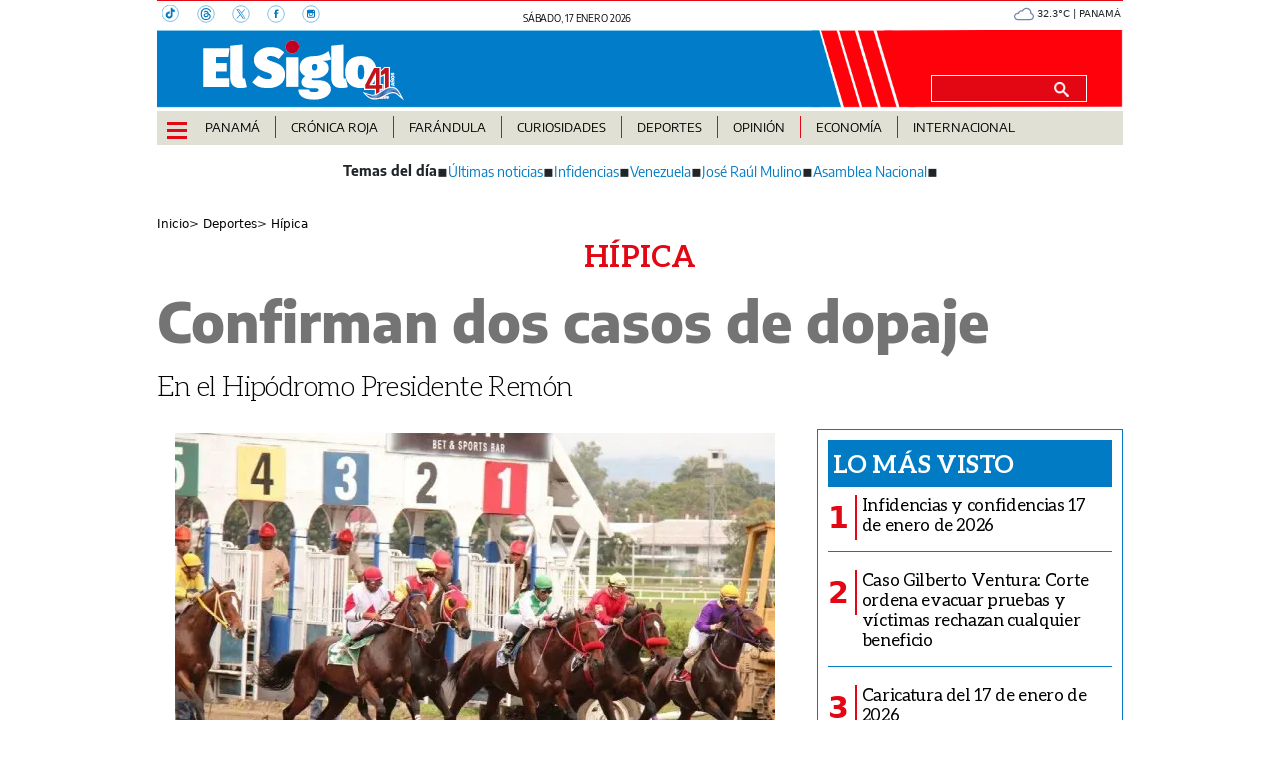

--- FILE ---
content_type: text/html
request_url: https://elsiglo.com.pa/deportes/hipica/confirman-casos-dopaje-JIES24107286
body_size: 21025
content:
  <!doctype html>  <html class="ltr" dir="ltr" lang="es-PA"> <head> <meta content="text/html; charset=UTF-8" http-equiv="content-type"> <title>Confirman dos casos de dopaje</title> <link rel="shortcut icon" href="https://elsiglo.com.pa/base-portlet/webrsrc/ctxvar/d511239f-593c-420f-b9ff-50e4bdbcd011.png"> <style amp-custom> .mln_uppercase_mln
		{
			text-transform:uppercase
		}
		
		.mln_small-caps_mln
		{
			font-variant:small-caps
		}
		</style> <meta name="mas-notification-title" content="Confirman dos casos de dopaje"> <meta name="mas-notification-body" content="En el Hipódromo Presidente Remón"> <link rel="mas-notification-image" href="https://elsiglo.com.pa/binrepository/600x384/0c0/0d0/none/275766432/MJJJ/5c661425befe1_ES24107286_MG282676214.jpg"> <meta name="description" content="LÍO"> <meta property="article:modified_time" content="2019-02-14T22:00:00-07:00"> <meta name="twitter:card" content="summary_large_image"> <meta data-voc-name="topic" name="keywords" data-id="208226875" data-voc-id="199516931" content="Hípica"> <meta data-voc-name="author" name="keywords" data-id="208408305" data-voc-id="199516927" content="Jimmy Young"> <meta name="twitter:card" content="summary_large_image"> <meta name="twitter:site" content="@ElSigloDigital"> <meta name="twitter:title" content="Confirman dos casos de dopaje"> <meta name="twitter:description" content="En el Hipódromo Presidente Remón"> <meta name="twitter:image" content="https://elsiglo.com.pa/binrepository/600x384/0c0/0d0/none/275766432/MJJJ/5c661425befe1_ES24107286_MG282676214.jpg"> <meta name="twitter:url" content="https://elsiglo.com.pa/deportes/hipica/confirman-casos-dopaje-JIES24107286"> <meta name="og:image" content="https://elsiglo.com.pa/binrepository/600x384/0c0/0d0/none/275766432/MJJJ/5c661425befe1_ES24107286_MG282676214.jpg"> <meta property="og:type" content="Article"> <meta property="og:title" content="Confirman dos casos de dopaje"> <meta property="og:description" content="LÍO"> <meta property="og:url" content="https://elsiglo.com.pa/deportes/hipica/confirman-casos-dopaje-JIES24107286"> <meta property="og:site_name" content="elsiglo.com.pa"> <meta name="ROBOTS" content="INDEX, FOLLOW"> <link rel="canonical" href="https://elsiglo.com.pa/deportes/hipica/confirman-casos-dopaje-JIES24107286"> <link crossorigin="" rel="preconnect" href="https://data.gese.com.pa"> <link crossorigin="" rel="preconnect" href="https://mas.protecmedia.com"> <link crossorigin="" rel="preconnect" href="https://cdn.iterwebcms.com"> <link crossorigin="" rel="preconnect" href="https://t.videoo.tv"> <link as="image" fetchpriority="high" rel="preload" href="https://elsiglo.com.pa/binrepository/600x384/0c0/0d0/none/275766432/MJJJ/5c661425befe1_ES24107286_MG282676214.jpg"> <link as="image" fetchpriority="high" rel="preload" href="https://elsiglo.com.pa/base-portlet/webrsrc/ctxvar/6283a11b-c4ce-4072-9338-bdd646ddaf4c.webp"> <link as="image" fetchpriority="high" rel="preload" href="https://elsiglo.com.pa/binrepository/600x384/0c0/0d0/none/275766432/MJJJ/5c661425befe1_ES24107286_MG282676214.jpg"> <meta name="viewport" content="width=device-width, initial-scale=1.0"> <meta property="fb:admins" content="516829342"> <meta property="fb:app_id" content="1835396257269561"> <link href="https://elsiglo.com.pa/base-portlet/webrsrc/theme/3b0bd21c7b25eef9a3988fc8a5d21c15.css" rel="stylesheet" type="text/css"> <script type="text/javascript" src="/base-portlet/webrsrc/b9740ad96ea5b5f2db95cd4b031d9c78.js"></script> <script type="text/javascript">/*<![CDATA[*/var ITER=ITER||{};ITER.CONTEXT=ITER.CONTEXT||{};ITER.CONTEXT.sections=[{sectid:"sect-edc12cddd5ceb2132860a7398e432611"},{sectid:"sect-848582f5637500b9c35de6422d6ee345"},{sectid:"sect-dbecc83301361fe81a11db0575f80758"},{sectid:"sect-9771902b338beff7c19b162625967dc4"}];ITER.CONTEXT.isArticlePage=function(){return true};ITER.CONTEXT.articleId="ES24107286";ITER.CONTEXT.contextIs=function(a){return a==="ArticlePage"};ITER.HOOK=ITER.HOOK||{};ITER.HOOK.onDisqusNewComment=function(a){};ITER.RESOURCE=ITER.RESOURCE||{};ITER.RESOURCE.Deferred=function(){var b;var a;var c=new Promise(function(e,d){b=e;a=d});c.resolve=b;c.reject=a;return c};ITER.RESOURCE.onLoad=ITER.RESOURCE.onLoad||[];ITER.RESOURCE.onInit=ITER.RESOURCE.onInit||[];ITER.RESOURCE.onLoad["util-http"]=new ITER.RESOURCE.Deferred();ITER.RESOURCE.onLoad["util-url"]=new ITER.RESOURCE.Deferred();ITER.RESOURCE.onLoad["util-cookie"]=new ITER.RESOURCE.Deferred();ITER.RESOURCE.onLoad["util-event"]=new ITER.RESOURCE.Deferred();ITER.RESOURCE.onLoad["util-message"]=new ITER.RESOURCE.Deferred();ITER.RESOURCE.onLoad.statistics=new ITER.RESOURCE.Deferred();ITER.RESOURCE.onLoad.reading=new ITER.RESOURCE.Deferred();ITER.RESOURCE.onLoad.konami=new ITER.RESOURCE.Deferred();ITER.RESOURCE.onLoad.adblock=new ITER.RESOURCE.Deferred();ITER.RESOURCE.onLoad.captcha=new ITER.RESOURCE.Deferred();ITER.RESOURCE.onLoad["iter-ui-tabs"]=new ITER.RESOURCE.Deferred();ITER.RESOURCE.onLoad["autocomplete-js"]=new ITER.RESOURCE.Deferred();ITER.RESOURCE.onLoad.form=new ITER.RESOURCE.Deferred();ITER.RESOURCE.onLoad["teaser-date"]=new ITER.RESOURCE.Deferred();ITER.RESOURCE.onLoad["search-date"]=new ITER.RESOURCE.Deferred();ITER.RESOURCE.onLoad.unregister=new ITER.RESOURCE.Deferred();ITER.RESOURCE.onLoad.recommendations=new ITER.RESOURCE.Deferred();ITER.RESOURCE.onLoad.surveys=new ITER.RESOURCE.Deferred();ITER.RESOURCE.onLoad["embed-article"]=new ITER.RESOURCE.Deferred();ITER.RESOURCE.CUSTOM=ITER.RESOURCE.CUSTOM||{};ITER.USER=ITER.USER||{};ITER.USER.id="";/*]]>*/</script> <script type="text/javascript" src="https://data.gese.com.pa/gni/elsiglo-noticias.js?v=4.1.17654757" defer></script> <script type="text/javascript" src="/html/js/iter-libraries/iter-util-cookie.js?v=4.1.17654757" defer onload="ITER.RESOURCE.onLoad['util-cookie'].resolve(true)"></script> <script type="text/javascript" src="/html/js/iter-libraries/iter-konami.js?v=4.1.17654757" defer onload="ITER.RESOURCE.onLoad['konami'].resolve(true)"></script> <script type="text/javascript" src="/html/js/iter-libraries/iter-util-url.js?v=4.1.17654757" defer onload="ITER.RESOURCE.onLoad['util-url'].resolve(true)"></script> <script type="text/javascript" src="/html/js/iter-libraries/iter-util-http.js?v=4.1.17654757" defer onload="ITER.RESOURCE.onLoad['util-http'].resolve(true)"></script> <script type="text/javascript" src="/html/js/iter-libraries/iter-statistics.js?v=4.1.17654757" defer onload="ITER.RESOURCE.onLoad['statistics'].resolve(true)"></script> <script type="text/javascript" src="/html/js/iter-libraries/iter-util-event.js?v=4.1.17654757" defer onload="ITER.RESOURCE.onLoad['util-event'].resolve(true)"></script> <script type="text/javascript" src="/html/js/iter-libraries/iter-reading.js?v=4.1.17654757" defer onload="ITER.RESOURCE.onLoad['reading'].resolve(true)"></script> <script type="text/javascript" src="/html/js/iter-libraries/iter-recommendations.js?v=4.1.17654757" defer onload="ITER.RESOURCE.onLoad['recommendations'].resolve(true)"></script> <script type="text/javascript" src="/html/js/iter-libraries/iter-util-message.js?v=4.1.17654757" defer onload="ITER.RESOURCE.onLoad['util-message'].resolve(true)"></script> <script>/*<![CDATA[*/jQryIter.u="";/*]]>*/</script> <script type="text/javascript">/*<![CDATA[*/(function(a){a.contextSections=function(){return[{sectid:"sect-edc12cddd5ceb2132860a7398e432611"},{sectid:"sect-848582f5637500b9c35de6422d6ee345"},{sectid:"sect-dbecc83301361fe81a11db0575f80758"},{sectid:"sect-9771902b338beff7c19b162625967dc4"}]};a.contextIsArticlePage=function(){return true};a.articleId=function(){return"ES24107286"};a.contextIs=function(b){if(b=="HomePage"){return false}else{if(b=="ArticlePage"){return true}else{if(b=="SearchPage"){return false}else{if(b=="SectionPage"){return false}else{if(b=="MetadataPage"){return false}}}}}}})(jQryIter);/*]]>*/</script> <script type="text/javascript" src="https://elsiglo.com.pa/base-portlet/webrsrc/theme/99fa1d2d33cee66f871c4477dd120c79.js"></script> <script async src="https://www.googletagmanager.com/gtag/js?id=G-71HD91ZWES"></script> <script type="text/javascript">/*<![CDATA[*/window.dataLayer=window.dataLayer||[];function gtag(){dataLayer.push(arguments)}gtag("js",new Date());gtag("config","G-71HD91ZWES");/*]]>*/</script> </head> <body class=" controls-visible signed-out public-page" itemscope itemtype="http://schema.org/NewsArticle"> <script type="text/javascript">/*<![CDATA[*/jQryIter(document).on("click",".ui-accordion-header",function(){jQryIter(window).resize()});/*]]>*/</script> <div class="iter-page-frame"> <header class="iter-header-wrapper" id="iter-header-wrapper">  <div id="" class="portlet-boundary portlet-static-end adcontainer-portlet"> </div> <div id="" class="portlet-boundary portlet-static-end adcontainer-portlet"> </div> <div id="" class="portlet-boundary portlet-static-end adcontainer-portlet"> </div> <div id="" class="portlet-boundary portlet-static-end adcontainer-portlet"> </div> <div id="" class="portlet-boundary portlet-static-end adcontainer-portlet"> </div> <div class="portlet-boundary portlet-static-end portlet-nested-portlets header_js"> <div id="ly-header" class="col-100-fluid"> <div class="container-fluid"> <div class="row top"> <div class="col-100-top-one-col-fluid col-xs-12 container-header-one"> <div class="portlet-column nopadding" id="header-one"> <div id="" class="portlet-boundary portlet-static-end htmlcontainer-portlet"> <div> <div class="header-rrss"> <a aria-label="TikTok" target="_blank" href="https://www.tiktok.com/@elsiglodigital"> <svg width="18" height="18" xmlns="http://www.w3.org/2000/svg"> <g> <g> <path stroke-miterlimit="10" stroke-width="0.5" stroke="#007BC3" fill="none" d="m16.4,8.2c0,4.5 -3.7,8.2 -8.2,8.2s-8.2,-3.7 -8.2,-8.2s3.7,-8.2 8.2,-8.2c4.5,0 8.2,3.6 8.2,8.2z" class="st0" /> <path fill="#007BC3" d="m10.6,6.4c0,0.6 0,1.1 0,1.6c0,0.7 0,1.5 0,2.2c0,1.5 -1.2,3.1 -3,3.3c-1.7,0.2 -3.3,-0.9 -3.8,-2.5c-0.5,-1.9 0.5,-3.7 2.4,-4.3c0.5,-0.1 1,-0.1 1.5,-0.1l0,2c-0.2,0 -0.5,0 -0.7,0c-1,0.2 -1.6,1.1 -1.2,2c0.3,0.7 1,1.1 1.7,1c0.7,-0.1 1.2,-0.8 1.2,-1.5c0,-2.4 0,-4.7 0,-7.1l0,-0.3c0.3,0 0.5,0 0.8,0c0.2,0 0.4,-0.1 0.6,0c0.1,0.1 0.1,0.4 0.2,0.5c0.5,0.9 1.2,1.5 2.2,1.6c0.1,0 0.2,0 0.2,0.2c0,0.7 0,1.3 0,2c0,0.1 0,0.2 -0.2,0.2c-0.6,-0.1 -1.2,-0.3 -1.7,-0.6c-0.1,-0.1 -0.1,-0.1 -0.2,-0.2" class="st1" /> </g> </g> </svg> </a> <a aria-label="Threads" target="_blank" href="https://www.threads.net/@elsiglodigital"> <svg width="18" height="18" xmlns="http://www.w3.org/2000/svg"> <g> <g> <path stroke-miterlimit="10" stroke-width="0.5" stroke="#007BC3" fill="none" d="m17.2,9c0,4.5 -3.7,8.2 -8.2,8.2s-8.2,-3.7 -8.2,-8.2s3.7,-8.2 8.2,-8.2c4.5,0 8.2,3.7 8.2,8.2z" class="st0" /> <path fill="#007BC3" d="m9.5,9.1c-1.5,0 -1.7,0.6 -1.7,1.1c0,0.7 0.8,0.9 1.2,0.9c0.8,0 1.5,-0.2 1.7,-1.8c-0.5,-0.1 -0.7,-0.2 -1.2,-0.2m-1.8,-1.6c-0.2,-0.1 -0.9,-0.6 -0.9,-0.6c0.6,-0.8 1.3,-1.1 2.3,-1.1c0.7,0 1.3,0.2 1.8,0.7c0.4,0.5 0.7,1.1 0.8,2c0.2,0.1 0.5,0.2 0.7,0.4c0.8,0.6 1.3,1.4 1.3,2.4c0,2 -1.7,3.8 -4.7,3.8c-2.6,0 -5.3,-1.5 -5.3,-6c0,-4.5 2.6,-6 5.3,-6c1.2,0 4.1,0.2 5.2,3.8l-1,0.3c-0.8,-2.6 -2.6,-3 -4.2,-3c-2.7,0 -4.2,1.6 -4.2,5.1c0,3.1 1.7,4.8 4.2,4.8c2.1,0 3.6,-1.1 3.6,-2.7c0,-1.1 -0.9,-1.6 -1,-1.6c-0.2,0.9 -0.7,2.5 -2.7,2.5c-1.2,0 -2.3,-0.8 -2.3,-1.9c0,-1.6 1.5,-2.1 2.7,-2.1c0.4,0 1,0 1.2,0.1c0,-0.5 -0.4,-1.3 -1.4,-1.3c-0.9,-0.2 -1.1,0.1 -1.4,0.4" class="st1" /> </g> </g> </svg> </a> <a aria-label="X" target="_blank" href="https://twitter.com/elsiglodigital"> <svg width="18" height="18" xmlns="http://www.w3.org/2000/svg"> <g> <g> <path stroke-miterlimit="10" stroke-width="0.5" stroke="#007BC3" fill="none" d="m17.2,9c0,4.5 -3.7,8.2 -8.2,8.2s-8.2,-3.7 -8.2,-8.2s3.7,-8.2 8.2,-8.2c4.5,0 8.2,3.7 8.2,8.2z" class="st0" /> <path fill="#007BC3" d="m12.5,4.2l-3,3.5l-2.4,-3.5l-2.8,0l3.6,5.2l-3.6,4.2l0.8,0l3.2,-3.7l2.5,3.7l2.8,0l-3.7,-5.4l3.4,-4l-0.8,0l0,0zm-7,0.5l1.3,0l5.8,8.2l-1.3,0l-5.8,-8.2z" class="st1" /> </g> </g> </svg> </a> <a aria-label="Facebook" target="_blank" href="https://www.facebook.com/elsiglodigital"> <svg width="18" height="18" xmlns="http://www.w3.org/2000/svg"> <g> <g> <path stroke-miterlimit="10" stroke-width="0.5" stroke="#007BC3" fill="none" d="m17.2,9c0,4.5 -3.7,8.2 -8.2,8.2s-8.2,-3.7 -8.2,-8.2s3.7,-8.2 8.2,-8.2s8.2,3.7 8.2,8.2z" class="st0" /> <path fill="#007BC3" d="m11.2,8.8l-1.5,0l0,4.1l-1.8,0l0,-4.1l-0.8,0l0,-1.4l0.8,0l0,-0.9c0,-1.2 0.5,-1.9 1.9,-1.9l1.6,0l0,1.5l-1.3,0c-0.4,0 -0.4,0.2 -0.4,0.6l0,0.8l1.8,0l-0.3,1.3z" class="st1" /> </g> </g> </svg> </a> <a aria-label="Instagram" target="_blank" href="https://www.instagram.com/elsiglodigital/"> <svg width="18" height="18" xmlns="http://www.w3.org/2000/svg"> <g> <g> <path stroke-miterlimit="10" stroke-width="0.5" stroke="#007BC3" fill="none" d="m17.2,9c0,4.5 -3.7,8.2 -8.2,8.2s-8.2,-3.7 -8.2,-8.2s3.7,-8.2 8.2,-8.2c4.5,0 8.2,3.6 8.2,8.2z" class="st0" /> <path fill="#007BC3" d="m11.9,6.6c0,0.1 -0.1,0.2 -0.2,0.2l-0.5,0c-0.1,0 -0.2,-0.1 -0.2,-0.2l0,-0.5c0,-0.1 0.1,-0.2 0.2,-0.2l0.5,0c0.1,0 0.2,0.1 0.2,0.2l0,0.5zm0,1.7l0,2l0,1c0,0.3 -0.2,0.5 -0.5,0.5l-5,0c-0.3,0 -0.5,-0.2 -0.5,-0.5l0,-1l0,-2l0,0l0.8,0c0,0.2 -0.1,0.3 -0.1,0.5c0,1.2 1,2.3 2.3,2.3s2.3,-1 2.3,-2.3c0,-0.2 0,-0.3 -0.1,-0.5l0.8,0l0,0zm-4.4,0l2.9,0c0,0.2 0.1,0.3 0.1,0.5c0,0.8 -0.7,1.5 -1.5,1.5c-0.8,0 -1.5,-0.7 -1.5,-1.5c-0.1,-0.2 0,-0.3 0,-0.5m4.1,-3.5l-5.3,0c-0.7,0 -1.3,0.6 -1.3,1.3l0,5.3c0,0.7 0.6,1.3 1.3,1.3l5.3,0c0.7,0 1.3,-0.6 1.3,-1.3l0,-5.3c0,-0.7 -0.6,-1.3 -1.3,-1.3" class="st1" /> </g> </g> </svg> </a> </div> </div> </div> <div id="" class="portlet-boundary portlet-static-end date-portlet header-fecha"> <div class="updatedSiteBlock"> <div class="updatedSiteTextBefore"></div> <div class="updatedSiteDate"> sábado, 17 enero 2026 
            </div> <div class="updatedSiteTime"></div> <div class="updatedSiteTextAfter"></div> </div> </div> <div id="" class="portlet-boundary portlet-static-end htmlcontainer-portlet"> <div> </div> </div> <div id="" class="portlet-boundary portlet-static-end htmlcontainer-portlet h_011_001"> <div> <div id="GeseClima" class="Clima"> Cargando clima… 
            </div> <script>/*<![CDATA[*//*<![CDATA[*/
(function () {
 const JSON_URL = "https://data.gese.com.pa/weather/weather.json";
 const ICON_BASE = "https://data.gese.com.pa/weather/icon/";
 const LABEL = "PANAMÁ";

 // Estilos mínimos: sin definir font-family, hereda del sitio
 const style = document.createElement("style");
 style.textContent = `
 #GeseClima {
 width: 110px;
 }
 .Clima {
 font-size:0.625rem;
 text-align:center;
 vertical-align:middle;
 display:inline-block;
 }
 .ClimaIcono {
 filter: invert(55%) sepia(20%) saturate(691%) hue-rotate(184deg) brightness(90%) contrast(87%);
 vertical-align: middle;
 }
 `;
 document.head.appendChild(style);

 const box = document.getElementById("GeseClima");

 function pintar(data) {
 try {
 const { temp } = data.main;
 const { icon, description } = data.weather[0];
 box.innerHTML = `
 <img fetchpriority="high" loading="eager" decoding="async"
 src="${ICON_BASE}${icon}.svg" width="20" height="20"
 class="ClimaIcono"
 alt="${description}" title="${description}" />
 ${Number(temp).toFixed(1)}°C | ${LABEL}
 `;
 } catch (e) {
 console.error("Clima: error al pintar", e);
 }
 }

 async function obtener() {
 try {
 const cache = localStorage.getItem("climaData");
 if (cache) pintar(JSON.parse(cache));

 const res = await fetch(JSON_URL, { cache: "no-store", mode: "cors" });
 const data = await res.json();
 localStorage.setItem("climaData", JSON.stringify(data));
 pintar(data);
 } catch (e) {
 console.error("Clima: error al obtener datos", e);
 box.textContent = "Clima no disponible";
 }
 }

 if (document.readyState === "loading") {
 document.addEventListener("DOMContentLoaded", obtener, { once: true });
 } else {
 obtener();
 }
})();
/*]]>*//*]]>*/</script> <noscript> Clima: requiere JavaScript 
            </noscript> </div> </div> </div> </div> <div class="col-100-top-two-col-fluid col-xs-12 container-header-two"> <div class="portlet-column nopadding" id="header-two"> <div id="" class="portlet-boundary portlet-static-end htmlcontainer-portlet h_011_001 header-burger"> <div> <div id="nav-icon"> <span></span> <span></span> <span></span> <span></span> </div> </div> </div> <div id="" class="portlet-boundary portlet-static-end velocitycontainer-portlet"> <link rel="preload" as="image" href="https://elsiglo.com.pa/base-portlet/webrsrc/ctxvar/e335ea4c-c453-435d-8d6d-647907783f6d.svg" fetchpriority="high"> <div class="header-logo"> <a href="/"> <img class="img-fluid" src="https://elsiglo.com.pa/base-portlet/webrsrc/ctxvar/e335ea4c-c453-435d-8d6d-647907783f6d.svg" alt="El Siglo Panamá" title="El Siglo Panamá"> </a> </div> </div> <div id="" class="portlet-boundary portlet-static-end htmlcontainer-portlet"> <div> </div> </div> <div id="3513973246" class="portlet-boundary portlet-static-end advanced-search-portlet header-search"> <span class="iter-field iter-field-text"> <span class="iter-field-content"> <span class="iter-field-element"> <input id="_3513973246_keywords" type="text" value="" name="keywords" inlinefield="true" class="iter-field-input iter-field-input-text" onkeydown="javascript:_3513973246_onKeyEnterSearch(event)" placeholder=""> </span> </span> </span> <span class="iter-button iter-button-submit"> <span class="iter-button-content"> <input id="_3513973246_search" type="submit" name="search" value="" class="iter-button-input iter-button-input-submit" onclick="javascript:_3513973246_onClickSearch()"> </span> </span> <script type="text/javascript">/*<![CDATA[*/function _3513973246_cleanKeywords(i){var j="";var h="";for(var f=0;f<i.length;f++){var g=i[f];if(!(g=="/"||g=="\\"||g=="~"||g=="!"||g=="("||g==")")){h+=g}else{h+=" "}}h=encodeURIComponent(h);for(var f=0;f<h.length;f++){var g=h[f];if(g=="'"){j+="%27"}else{j+=g}}return j}function _3513973246_onClickSearch(){var e=_3513973246_cleanKeywords(jQryIter("#_3513973246_keywords").val());if(e.length>0){var d="/busquedas/-/search/";var f="/false/false/19840117/20260117/date/true/true/0/0/meta/0/0/0/1";window.location.href=d+e+f}}function _3513973246_onKeyEnterSearch(b){if(b.keyCode==13){_3513973246_onClickSearch()}};/*]]>*/</script> </div> </div> </div> <div class="col-100-top-three-col-fluid col-xs-12 container-header-three"> <div class="portlet-column nopadding" id="header-three"> <div id="" class="portlet-boundary portlet-static-end htmlcontainer-portlet h_011_001 header-burger"> <div> <div id="nav-icon"> <span></span> <span></span> <span></span> <span></span> </div> </div> </div> <div id="2928306525" class="portlet-boundary portlet-static-end menu-portlet main-menu"> <nav> <div id="menu_2928306525" class="menu_secc "> <div class="nav-dropdown nav noSubNav"> <ul itemtype="https://schema.org/SiteNavigationElement" itemscope class="parent-nav lst cf"> <li itemprop="name" class="lst-item tabnav  sect-87 sect-6365b05462b673626affd03933787f86"> <div class="tab-grp"> <a itemprop="url" href="/panama" class="tab-item lnk" title="Panamá"> <span class="iconBefore"></span> <strong class="sectionName">Panamá</strong> <span class="iconAfter"></span> </a> <span class="hasChildsIcon"></span> <div class="child-nav cf"> <ul class="lst-std lst level-2"> <div class="lst-items"> <li itemprop="name" class="lst-item   sect-119 sect-0d373553c421fb5a67f65a2423bd83d3"> <a itemprop="url" href="/panama/nacionales" class=" lnk" title="Nacionales"> <span class="iconBefore"></span> <span class="sectionName">Nacionales</span> <span class="iconAfter"></span> </a> </li> <li itemprop="name" class="lst-item   sect-120 sect-7d8d491f75b4533dd202d3502e91a353"> <a itemprop="url" href="/panama/comunidad" class=" lnk" title="Comunidad"> <span class="iconBefore"></span> <span class="sectionName">Comunidad</span> <span class="iconAfter"></span> </a> </li> </div> </ul> </div> </div> </li> <li itemprop="name" class="lst-item tabnav  sect-1304 sect-75200e942dc718c1fc7d6e5fb2f5f659"> <div class="tab-grp"> <a itemprop="url" href="/cronica-roja" class="tab-item lnk" title="Crónica Roja"> <span class="iconBefore"></span> <strong class="sectionName">Crónica Roja</strong> <span class="iconAfter"></span> </a> <span class="hasChildsIcon"></span> <div class="child-nav cf"> <ul class="lst-std lst level-2"> <div class="lst-items"> <li itemprop="name" class="lst-item   sect-1718 sect-d66906de69f7c1fb6be2de4a60a4ceb7"> <a itemprop="url" href="/cronica-roja/historias-macabras" class=" lnk" title="Historias Macabras"> <span class="iconBefore"></span> <span class="sectionName">Historias Macabras</span> <span class="iconAfter"></span> </a> </li> </div> </ul> </div> </div> </li> <li itemprop="name" class="lst-item tabnav  sect-89 sect-9b25875af775ae8daeaa09fd73ef2720"> <a itemprop="url" href="/farandula" class="tab-item lnk" title="Farándula"> <span class="iconBefore"></span> <span class="sectionName">Farándula</span> <span class="iconAfter"></span> </a> </li> <li itemprop="name" class="lst-item tabnav  sect-92 sect-4889f0b4e9a87f829cd711b410e41ba2"> <div class="tab-grp"> <a itemprop="url" href="/curiosidades" class="tab-item lnk" title="Curiosidades"> <span class="iconBefore"></span> <strong class="sectionName">Curiosidades</strong> <span class="iconAfter"></span> </a> <span class="hasChildsIcon"></span> <div class="child-nav cf"> <ul class="lst-std lst level-2"> <div class="lst-items"> <li itemprop="name" class="lst-item   sect-124 sect-dc3d20a4797cbe635050f7386d1f37aa"> <a itemprop="url" href="/curiosidades/la-rosa" class=" lnk" title="La Rosa"> <span class="iconBefore"></span> <span class="sectionName">La Rosa</span> <span class="iconAfter"></span> </a> </li> <li itemprop="name" class="lst-item   sect-125 sect-e49331f08eeb3556868bc58b427faf19"> <a itemprop="url" href="/curiosidades/la-paisita" class=" lnk" title="La Paisita"> <span class="iconBefore"></span> <span class="sectionName">La Paisita</span> <span class="iconAfter"></span> </a> </li> <li itemprop="name" class="lst-item   sect-126 sect-74b9f13024e2a605e194ea23a3475a0b"> <a itemprop="url" href="/curiosidades/ruleta" class=" lnk" title="Ruleta"> <span class="iconBefore"></span> <span class="sectionName">Ruleta</span> <span class="iconAfter"></span> </a> </li> <li itemprop="name" class="lst-item   sect-127 sect-78a995bbd9e40fd8d0ca366c64f92c76"> <a itemprop="url" href="/curiosidades/revolcon" class=" lnk" title="Revolcón"> <span class="iconBefore"></span> <span class="sectionName">Revolcón</span> <span class="iconAfter"></span> </a> </li> <li itemprop="name" class="lst-item   sect-128 sect-cf5f79ee2f608c37ce513f449dd04dbe"> <a itemprop="url" href="/curiosidades/eureka" class=" lnk" title="Eureka"> <span class="iconBefore"></span> <span class="sectionName">Eureka</span> <span class="iconAfter"></span> </a> </li> <li itemprop="name" class="lst-item   sect-1635 sect-b6d4b62d8f98c1e98da6957f26cff07a"> <a itemprop="url" href="/curiosidades/el-rincon-de-la-suerte" class=" lnk" title="El Rincón de la Suerte"> <span class="iconBefore"></span> <span class="sectionName">El Rincón de la Suerte</span> <span class="iconAfter"></span> </a> </li> </div> </ul> </div> </div> </li> <li itemprop="name" class="lst-item tabnav  sect-93 sect-e7b021c00ec7ef2c618d890ca6b417ec"> <div class="tab-grp"> <a itemprop="url" href="/deportes" class="tab-item lnk" title="Deportes"> <span class="iconBefore"></span> <strong class="sectionName">Deportes</strong> <span class="iconAfter"></span> </a> <span class="hasChildsIcon"></span> <div class="child-nav cf"> <ul class="lst-std lst level-2"> <div class="lst-items"> <li itemprop="name" class="lst-item   sect-129 sect-87688631858167a7b607d2490df08697"> <a itemprop="url" href="/deportes/futbol" class=" lnk" title="Fútbol"> <span class="iconBefore"></span> <span class="sectionName">Fútbol</span> <span class="iconAfter"></span> </a> </li> <li itemprop="name" class="lst-item   sect-130 sect-13a9ad8d9d47072fee6bf9d646352a02"> <a itemprop="url" href="/deportes/motores" class=" lnk" title="Motores"> <span class="iconBefore"></span> <span class="sectionName">Motores</span> <span class="iconAfter"></span> </a> </li> <li itemprop="name" class="lst-item   sect-131 sect-bed913bbbaf7ef40f39146ba68a8812d"> <a itemprop="url" href="/deportes/boxeo" class=" lnk" title="Boxeo"> <span class="iconBefore"></span> <span class="sectionName">Boxeo</span> <span class="iconAfter"></span> </a> </li> <li itemprop="name" class="lst-item   sect-132 sect-8f1073dec3badf9537e2613bfdb0c023"> <a itemprop="url" href="/deportes/beisbol" class=" lnk" title="Béisbol"> <span class="iconBefore"></span> <span class="sectionName">Béisbol</span> <span class="iconAfter"></span> </a> </li> <li itemprop="name" class="lst-item   sect-133 sect-9771902b338beff7c19b162625967dc4"> <a itemprop="url" href="/deportes/hipica" class=" lnk" title="Hípica"> <span class="iconBefore"></span> <span class="sectionName">Hípica</span> <span class="iconAfter"></span> </a> </li> <li itemprop="name" class="lst-item   sect-134 sect-adfd2dc6604367f162a7bd16351262fa"> <a itemprop="url" href="/deportes/mas-deportes" class=" lnk" title="Más Deportes"> <span class="iconBefore"></span> <span class="sectionName">Más Deportes</span> <span class="iconAfter"></span> </a> </li> </div> </ul> </div> </div> </li> <li itemprop="name" class="lst-item tabnav  sect-94 sect-7ca8591b5201378bc77ba01810875f04"> <div class="tab-grp"> <a itemprop="url" href="/opinion" class="tab-item lnk" title="Opinión"> <span class="iconBefore"></span> <strong class="sectionName">Opinión</strong> <span class="iconAfter"></span> </a> <span class="hasChildsIcon"></span> <div class="child-nav cf"> <ul class="lst-std lst level-2"> <div class="lst-items"> <li itemprop="name" class="lst-item   sect-135 sect-d012be3eac2790f174b6bac351d0b65c"> <a itemprop="url" href="/opinion/columnas" class=" lnk" title="Columnas"> <span class="iconBefore"></span> <span class="sectionName">Columnas</span> <span class="iconAfter"></span> </a> </li> <li itemprop="name" class="lst-item   sect-136 sect-f04457308fcd02ee146904170c9a798f"> <a itemprop="url" href="/opinion/infidencias-y-confidencias" class=" lnk" title="Infidencias y Confidencias"> <span class="iconBefore"></span> <span class="sectionName">Infidencias y Confidencias</span> <span class="iconAfter"></span> </a> </li> <li itemprop="name" class="lst-item   sect-121 sect-297e44bb136dd956edb0f8ea44f88586"> <a itemprop="url" href="/opinion/caricaturas" class=" lnk" title="Caricaturas"> <span class="iconBefore"></span> <span class="sectionName">Caricaturas</span> <span class="iconAfter"></span> </a> </li> </div> </ul> </div> </div> </li> <li itemprop="name" class="lst-item tabnav  sect-95 sect-422b33015ce517a2cf63c2849febce43"> <a itemprop="url" href="/economia" class="tab-item lnk" title="Economía"> <span class="iconBefore"></span> <span class="sectionName">Economía</span> <span class="iconAfter"></span> </a> </li> <li itemprop="name" class="lst-item tabnav  sect-96 sect-1bee98bf7cbccac70d649d264df8b13c"> <div class="tab-grp"> <a itemprop="url" href="/internacional" class="tab-item lnk" title="Internacional"> <span class="iconBefore"></span> <strong class="sectionName">Internacional</strong> <span class="iconAfter"></span> </a> <span class="hasChildsIcon"></span> <div class="child-nav cf"> <ul class="lst-std lst level-2"> <div class="lst-items"> <li itemprop="name" class="lst-item   sect-138 sect-63558f28f8bfd79a4fa8b42599e564ad"> <a itemprop="url" href="/internacional/mundo" class=" lnk" title="Mundo"> <span class="iconBefore"></span> <span class="sectionName">Mundo</span> <span class="iconAfter"></span> </a> </li> <li itemprop="name" class="lst-item   sect-139 sect-15b646c34897eb7652613846641fb8a5"> <a itemprop="url" href="/internacional/america" class=" lnk" title="América"> <span class="iconBefore"></span> <span class="sectionName">América</span> <span class="iconAfter"></span> </a> </li> </div> </ul> </div> </div> </li> </ul> </div> </div> <script type="text/javascript">/*<![CDATA[*/prepareMenuJs("2928306525");/*]]>*/</script> </nav> </div> </div> </div> <div class="col-100-top-four-col-fluid col-xs-12 container-header-four"> <div class="portlet-column nopadding" id="header-four"> <div id="" class="portlet-boundary portlet-static-end dayly-topics-portlet h_011_002"> <div class="temas-dia"> <div class="info-tema-anterior"> <div class="icono-tema-dia-anterior"></div> <div class="titulo-tema-dia"> &lt; 
             </div> <div class="icono-tema-dia-posterior"></div> </div> <div class="separador-tema"></div> <div class="tema1" data-categoryid="-1"> <div class="icono-tema-anterior"></div> <div class="texto-tema"> <a href="/ultimas" target="_blank">Últimas noticias</a> </div> <div class="icono-tema-posterior"></div> </div> <div class="separador-tema"></div> <div class="tema2" data-categoryid="-1"> <div class="icono-tema-anterior"></div> <div class="texto-tema"> <a href="/opinion/infidencias-y-confidencias" target="_blank">Infidencias</a> </div> <div class="icono-tema-posterior"></div> </div> <div class="separador-tema"></div> <div class="tema3" data-categoryid="208229839"> <div class="icono-tema-anterior"></div> <div class="texto-tema"> <a href="/tag/-/meta/venezuela">Venezuela</a> </div> <div class="icono-tema-posterior"></div> </div> <div class="separador-tema"></div> <div class="tema4" data-categoryid="208227213"> <div class="icono-tema-anterior"></div> <div class="texto-tema"> <a href="/tag/-/meta/jose-raul-mulino">José Raúl Mulino</a> </div> <div class="icono-tema-posterior"></div> </div> <div class="separador-tema"></div> <div class="tema5" data-categoryid="208224053"> <div class="icono-tema-anterior"></div> <div class="texto-tema"> <a href="/tag/-/meta/an-asamblea-nacional">Asamblea Nacional</a> </div> <div class="icono-tema-posterior"></div> </div> <div class="separador-tema "></div> <div class="info-tema-posterior"> <div class="icono-tema-dia-anterior"></div> <div class="titulo-tema-dia"> &gt; 
             </div> <div class="icono-tema-dia-posterior"></div> </div> <div class="clear"></div> </div> </div> <div id="" class="portlet-boundary portlet-static-end adcontainer-portlet"> </div> </div> </div> </div> </div> </div> </div> <div class="portlet-boundary portlet-static-end portlet-nested-portlets h_011_001 burger-menu"> <div id="col-100" class="col-100"> <div class="container"> <div class="row top"> <div class="col-100-top-one-col col-xs-12 portlet-column nopadding" id="col-100-top-one-col"> <div id="537257512" class="portlet-boundary portlet-static-end menu-portlet h_011_001"> <div id="menu_537257512" class="menu_secc mega_menu simple "> <div class="nav-dropdown nav noSubNav"> <ul class="parent-nav lst cf"> <li class="lst-item tabnav  sect-2206 sect-088d695859c733d1e4f360b7bcc0cbc8"> <a href="/ultimas" class="tab-item lnk" title="Últimas Noticias"> <span class="iconBefore"></span> <span class="sectionName">Últimas Noticias</span> <span class="iconAfter"></span> </a> </li> <li class="lst-item tabnav  sect-97 sect-85db7bd5b54706d0bc2f895378301dbf"> <div class="tab-grp"> <a href="/panama" class="tab-item lnk" title="Panamá"> <span class="iconBefore"></span> <strong class="sectionName">Panamá</strong> <span class="iconAfter"></span> </a> <span class="hasChildsIcon"></span> <div class="child-nav cf"> <ul class="lst-std lst level-2"> <div class="lst-items"> <li class="lst-item   sect-140 sect-73b593d31cadc5012a426a3a4150124f"> <a href="/panama/nacionales" class=" lnk" title="Nacionales"> <span class="iconBefore"></span> <span class="sectionName">Nacionales</span> <span class="iconAfter"></span> </a> </li> <li class="lst-item   sect-141 sect-4f9cd1cffbfe35b3ee35fc0ecdf42101"> <a href="/panama/comunidad" class=" lnk" title="Comunidad"> <span class="iconBefore"></span> <span class="sectionName">Comunidad</span> <span class="iconAfter"></span> </a> </li> </div> </ul> </div> </div> </li> <li class="lst-item tabnav  sect-112 sect-8c68fef498dcbfc2fb09487f23518c36"> <a href="/cronica-roja" class="tab-item lnk" title="Crónica Roja"> <span class="iconBefore"></span> <span class="sectionName">Crónica Roja</span> <span class="iconAfter"></span> </a> </li> <li class="lst-item tabnav  sect-113 sect-3140165b49c288c33c72b0be96d1ce06"> <a href="/farandula" class="tab-item lnk" title="Farándula"> <span class="iconBefore"></span> <span class="sectionName">Farándula</span> <span class="iconAfter"></span> </a> </li> <li class="lst-item tabnav  sect-114 sect-7f8c97ad8c58ee048d607995ff6b8eb3"> <div class="tab-grp"> <a href="/curiosidades" class="tab-item lnk" title="Curiosidades"> <span class="iconBefore"></span> <strong class="sectionName">Curiosidades</strong> <span class="iconAfter"></span> </a> <span class="hasChildsIcon"></span> <div class="child-nav cf"> <ul class="lst-std lst level-2"> <div class="lst-items"> <li class="lst-item   sect-144 sect-3e18bfcaff6b32e08d90b77b7f7864bf"> <a href="/curiosidades/la-rosa" class=" lnk" title="La Rosa"> <span class="iconBefore"></span> <span class="sectionName">La Rosa</span> <span class="iconAfter"></span> </a> </li> <li class="lst-item   sect-145 sect-4e1310dd8f62c8364438d3bcdf5fe285"> <a href="/curiosidades/la-paisita" class=" lnk" title="La Paisita"> <span class="iconBefore"></span> <span class="sectionName">La Paisita</span> <span class="iconAfter"></span> </a> </li> <li class="lst-item   sect-146 sect-75e036c60e7c15bb0c2540a4bb05c140"> <a href="/curiosidades/ruleta" class=" lnk" title="Ruleta"> <span class="iconBefore"></span> <span class="sectionName">Ruleta</span> <span class="iconAfter"></span> </a> </li> <li class="lst-item   sect-147 sect-2fde35251f9da83e4bfc9652d1591b1b"> <a href="/curiosidades/revolcon" class=" lnk" title="Revolcón"> <span class="iconBefore"></span> <span class="sectionName">Revolcón</span> <span class="iconAfter"></span> </a> </li> <li class="lst-item   sect-148 sect-3681220c4ef15434b05f466569de5d5d"> <a href="/curiosidades/eureka" class=" lnk" title="Eureka"> <span class="iconBefore"></span> <span class="sectionName">Eureka</span> <span class="iconAfter"></span> </a> </li> <li class="lst-item   sect-1633 sect-4adeb5d5ef4a93015bb4e580fd7a1475"> <a href="/curiosidades/el-rincon-de-la-suerte" class=" lnk" title="El Rincón de la Suerte"> <span class="iconBefore"></span> <span class="sectionName">El Rincón de la Suerte</span> <span class="iconAfter"></span> </a> </li> </div> </ul> </div> </div> </li> <li class="lst-item tabnav  sect-115 sect-b261f2f81898ad9812681c1a9b4a18e9"> <div class="tab-grp"> <a href="/deportes" class="tab-item lnk" title="Deportes"> <span class="iconBefore"></span> <strong class="sectionName">Deportes</strong> <span class="iconAfter"></span> </a> <span class="hasChildsIcon"></span> <div class="child-nav cf"> <ul class="lst-std lst level-2"> <div class="lst-items"> <li class="lst-item   sect-149 sect-0ed6da5c9b2dc973f327df137726c64d"> <a href="/deportes/futbol" class=" lnk" title="Fútbol"> <span class="iconBefore"></span> <span class="sectionName">Fútbol</span> <span class="iconAfter"></span> </a> </li> <li class="lst-item   sect-150 sect-2a0c08808cbd9dc747acb227465f85b6"> <a href="/deportes/beisbol" class=" lnk" title="Beisbol"> <span class="iconBefore"></span> <span class="sectionName">Beisbol</span> <span class="iconAfter"></span> </a> </li> <li class="lst-item   sect-151 sect-cd605f02ea06756372b2d7bb912074f3"> <a href="/deportes/mas-deportes" class=" lnk" title="Más Deportes"> <span class="iconBefore"></span> <span class="sectionName">Más Deportes</span> <span class="iconAfter"></span> </a> </li> <li class="lst-item   sect-153 sect-53cf4f5538f3e8a3113009072a478cf0"> <a href="/deportes/boxeo" class=" lnk" title="Boxeo"> <span class="iconBefore"></span> <span class="sectionName">Boxeo</span> <span class="iconAfter"></span> </a> </li> <li class="lst-item   sect-152 sect-dbecc83301361fe81a11db0575f80758"> <a href="/deportes/hipica" class=" lnk" title="Hípica"> <span class="iconBefore"></span> <span class="sectionName">Hípica</span> <span class="iconAfter"></span> </a> </li> <li class="lst-item   sect-154 sect-0a5e657afd5abf378586f8620488a922"> <a href="/deportes/motores" class=" lnk" title="Motores"> <span class="iconBefore"></span> <span class="sectionName">Motores</span> <span class="iconAfter"></span> </a> </li> </div> </ul> </div> </div> </li> <li class="lst-item tabnav  sect-116 sect-24af1f0578358b6e27a67b2607d1ae91"> <div class="tab-grp"> <a href="/opinion" class="tab-item lnk" title="Opinión"> <span class="iconBefore"></span> <strong class="sectionName">Opinión</strong> <span class="iconAfter"></span> </a> <span class="hasChildsIcon"></span> <div class="child-nav cf"> <ul class="lst-std lst level-2"> <div class="lst-items"> <li class="lst-item   sect-155 sect-fba195836845d99cdd411ba8ecb6c7ef"> <a href="/opinion/columnas" class=" lnk" title="Columnas"> <span class="iconBefore"></span> <span class="sectionName">Columnas</span> <span class="iconAfter"></span> </a> </li> <li class="lst-item   sect-156 sect-e2ccb8e8e9f05d141d5b2f56f459e7e6"> <a href="/opinion/infidencias-y-confidencias" class=" lnk" title="Infidencias y Confidencias"> <span class="iconBefore"></span> <span class="sectionName">Infidencias y Confidencias</span> <span class="iconAfter"></span> </a> </li> <li class="lst-item   sect-157 sect-da20cca96e1dce4dab278efd2c90f7f3"> <a href="/opinion/caricaturas" class=" lnk" title="Caricaturas"> <span class="iconBefore"></span> <span class="sectionName">Caricaturas</span> <span class="iconAfter"></span> </a> </li> </div> </ul> </div> </div> </li> <li class="lst-item tabnav  sect-117 sect-9cfe2f13776fedc740c058d52bd54f52"> <a href="/economia" class="tab-item lnk" title="Economía"> <span class="iconBefore"></span> <span class="sectionName">Economía</span> <span class="iconAfter"></span> </a> </li> <li class="lst-item tabnav  sect-118 sect-b574a3ec965933fa2b643893d8ad5cd5"> <div class="tab-grp"> <a href="/internacional" class="tab-item lnk" title="Internacional"> <span class="iconBefore"></span> <strong class="sectionName">Internacional</strong> <span class="iconAfter"></span> </a> <span class="hasChildsIcon"></span> <div class="child-nav cf"> <ul class="lst-std lst level-2"> <div class="lst-items"> <li class="lst-item   sect-159 sect-724b6fb70783c348753899139bc3d755"> <a href="/internacional/mundo" class=" lnk" title="Mundo"> <span class="iconBefore"></span> <span class="sectionName">Mundo</span> <span class="iconAfter"></span> </a> </li> <li class="lst-item   sect-160 sect-8345c7adb7710c80e5fd04325ff7718f"> <a href="/internacional/america" class=" lnk" title="América"> <span class="iconBefore"></span> <span class="sectionName">América</span> <span class="iconAfter"></span> </a> </li> </div> </ul> </div> </div> </li> <li class="lst-item tabnav  sect-2222 sect-9d72bb421ac04be1b2c154afee21a115"> <a href="/loteria" class="tab-item lnk" title="Lotería"> <span class="iconBefore"></span> <span class="sectionName">Lotería</span> <span class="iconAfter"></span> </a> </li> </ul> </div> </div> <script type="text/javascript">/*<![CDATA[*/prepareMenuJs("537257512");/*]]>*/</script> </div> <div id="" class="portlet-boundary portlet-static-end htmlcontainer-portlet"> <div> <div class="social_icons burger"> <a aria-label="TikTok" target="_blank" href="https://www.tiktok.com/@elsiglodigital"> <svg width="18" height="18" xmlns="http://www.w3.org/2000/svg"> <g> <g> <path stroke-miterlimit="10" stroke-width="0.5" stroke="#007BC3" fill="none" d="m17.2,9c0,4.5 -3.7,8.2 -8.2,8.2s-8.2,-3.7 -8.2,-8.2s3.7,-8.2 8.2,-8.2c4.5,0 8.2,3.6 8.2,8.2z" class="st0" /> <path fill="#007BC3" d="m11.4,7.2c0,0.6 0,1.1 0,1.6c0,0.7 0,1.5 0,2.2c0,1.5 -1.2,3.1 -3,3.3c-1.7,0.2 -3.3,-0.9 -3.8,-2.5c-0.5,-1.9 0.5,-3.7 2.4,-4.3c0.5,-0.1 1,-0.1 1.5,-0.1l0,2c-0.2,0 -0.5,0 -0.7,0c-1,0.2 -1.6,1.1 -1.2,2c0.3,0.7 1,1.1 1.7,1c0.7,-0.1 1.2,-0.8 1.2,-1.5c0,-2.4 0,-4.7 0,-7.1l0,-0.3c0.3,0 0.5,0 0.8,0c0.2,0 0.4,-0.1 0.6,0c0.1,0.1 0.1,0.4 0.2,0.5c0.5,0.9 1.2,1.5 2.2,1.6c0.1,0 0.2,0 0.2,0.2c0,0.7 0,1.3 0,2c0,0.1 0,0.2 -0.2,0.2c-0.6,-0.1 -1.2,-0.3 -1.7,-0.6c-0.1,-0.1 -0.1,-0.1 -0.2,-0.2" class="st1" /> </g> </g> </svg> </a> <a aria-label="Threads" target="_blank" href="https://www.threads.net/@elsiglodigital"> <svg width="18" height="18" xmlns="http://www.w3.org/2000/svg"> <g> <g> <path stroke-miterlimit="10" stroke-width="0.5" stroke="#007BC3" fill="none" d="m17.2,9c0,4.5 -3.7,8.2 -8.2,8.2s-8.2,-3.7 -8.2,-8.2s3.7,-8.2 8.2,-8.2c4.5,0 8.2,3.7 8.2,8.2z" class="st0" /> <path fill="#007BC3" d="m9.5,9.1c-1.5,0 -1.7,0.6 -1.7,1.1c0,0.7 0.8,0.9 1.2,0.9c0.8,0 1.5,-0.2 1.7,-1.8c-0.5,-0.1 -0.7,-0.2 -1.2,-0.2m-1.8,-1.6c-0.2,-0.1 -0.9,-0.6 -0.9,-0.6c0.6,-0.8 1.3,-1.1 2.3,-1.1c0.7,0 1.3,0.2 1.8,0.7c0.4,0.5 0.7,1.1 0.8,2c0.2,0.1 0.5,0.2 0.7,0.4c0.8,0.6 1.3,1.4 1.3,2.4c0,2 -1.7,3.8 -4.7,3.8c-2.6,0 -5.3,-1.5 -5.3,-6c0,-4.5 2.6,-6 5.3,-6c1.2,0 4.1,0.2 5.2,3.8l-1,0.3c-0.8,-2.6 -2.6,-3 -4.2,-3c-2.7,0 -4.2,1.6 -4.2,5.1c0,3.1 1.7,4.8 4.2,4.8c2.1,0 3.6,-1.1 3.6,-2.7c0,-1.1 -0.9,-1.6 -1,-1.6c-0.2,0.9 -0.7,2.5 -2.7,2.5c-1.2,0 -2.3,-0.8 -2.3,-1.9c0,-1.6 1.5,-2.1 2.7,-2.1c0.4,0 1,0 1.2,0.1c0,-0.5 -0.4,-1.3 -1.4,-1.3c-0.9,-0.2 -1.1,0.1 -1.4,0.4" class="st1" /> </g> </g> </svg> </a> <a aria-label="X" target="_blank" href="https://twitter.com/elsiglodigital"> <svg width="18" height="18" xmlns="http://www.w3.org/2000/svg"> <g> <g> <path stroke-miterlimit="10" stroke-width="0.5" stroke="#007BC3" fill="none" d="m17.2,9c0,4.5 -3.7,8.2 -8.2,8.2s-8.2,-3.7 -8.2,-8.2s3.7,-8.2 8.2,-8.2c4.5,0 8.2,3.7 8.2,8.2z" class="st0" /> <path fill="#007BC3" d="m12.5,4.2l-3,3.5l-2.4,-3.5l-2.8,0l3.6,5.2l-3.6,4.2l0.8,0l3.2,-3.7l2.5,3.7l2.8,0l-3.7,-5.4l3.4,-4l-0.8,0l0,0zm-7,0.5l1.3,0l5.8,8.2l-1.3,0l-5.8,-8.2z" class="st1" /> </g> </g> </svg> </a> <a aria-label="Facebook" target="_blank" href="https://www.facebook.com/elsiglodigital"> <svg width="18" height="18" xmlns="http://www.w3.org/2000/svg"> <g> <g> <path stroke-miterlimit="10" stroke-width="0.5" stroke="#007BC3" fill="none" d="m16.2,8c0,4.5 -3.7,8.2 -8.2,8.2s-8.2,-3.7 -8.2,-8.2s3.7,-8.2 8.2,-8.2s8.2,3.7 8.2,8.2z" class="st0" /> <path fill="#007BC3" d="m10.2,7.8l-1.5,0l0,4.1l-1.8,0l0,-4.1l-0.8,0l0,-1.4l0.8,0l0,-0.9c0,-1.2 0.5,-1.9 1.9,-1.9l1.6,0l0,1.5l-1.3,0c-0.4,0 -0.4,0.2 -0.4,0.6l0,0.8l1.8,0l-0.3,1.3z" class="st1" /> </g> </g> </svg> </a> <a aria-label="Instagram" target="_blank" href="https://www.instagram.com/elsiglodigital/"> <svg width="18" height="18" xmlns="http://www.w3.org/2000/svg"> <g> <g> <path stroke-miterlimit="10" stroke-width="0.5" stroke="#007BC3" fill="none" d="m17.2,9c0,4.5 -3.7,8.2 -8.2,8.2s-8.2,-3.7 -8.2,-8.2s3.7,-8.2 8.2,-8.2c4.5,0 8.2,3.6 8.2,8.2z" class="st0" /> <path fill="#007BC3" d="m11.9,6.6c0,0.1 -0.1,0.2 -0.2,0.2l-0.5,0c-0.1,0 -0.2,-0.1 -0.2,-0.2l0,-0.5c0,-0.1 0.1,-0.2 0.2,-0.2l0.5,0c0.1,0 0.2,0.1 0.2,0.2l0,0.5zm0,1.7l0,2l0,1c0,0.3 -0.2,0.5 -0.5,0.5l-5,0c-0.3,0 -0.5,-0.2 -0.5,-0.5l0,-1l0,-2l0,0l0.8,0c0,0.2 -0.1,0.3 -0.1,0.5c0,1.2 1,2.3 2.3,2.3s2.3,-1 2.3,-2.3c0,-0.2 0,-0.3 -0.1,-0.5l0.8,0l0,0zm-4.4,0l2.9,0c0,0.2 0.1,0.3 0.1,0.5c0,0.8 -0.7,1.5 -1.5,1.5c-0.8,0 -1.5,-0.7 -1.5,-1.5c-0.1,-0.2 0,-0.3 0,-0.5m4.1,-3.5l-5.3,0c-0.7,0 -1.3,0.6 -1.3,1.3l0,5.3c0,0.7 0.6,1.3 1.3,1.3l5.3,0c0.7,0 1.3,-0.6 1.3,-1.3l0,-5.3c0,-0.7 -0.6,-1.3 -1.3,-1.3" class="st1" /> </g> </g> </svg> </a> </div> </div> </div> </div> </div> </div> </div> </div> </header> <div class="iter-content-wrapper iter-droppable-zone" id="iter-content-wrapper"> <div id="main-content" class="content ly-nested" role="main"> <div id="col-100-nested" class="col-100-nested"> <div class="container"> <div class="row top"> <div class="col-100-nested col-xs-12 portlet-column nopadding" id="col-100-nested"> <div class="portlet-boundary portlet-static-end portlet-nested-portlets"> <div id="col-100" class="col-100"> <div class="container"> <div class="row top"> <div class="col-100-top-one-col col-xs-12 portlet-column nopadding" id="col-100-top-one-col"> <div id="" class="portlet-boundary portlet-static-end content-viewer-portlet d_011_000 last full-access norestricted"> <div class="D_METRIC"> <script type="application/ld+json"> {
		"@context": "https://schema.org",
		"@type": ["NewsArticle","Article","ReportageNewsArticle"],
		"headline": "Confirman dos casos de dopaje",
		"datePublished": "2019-02-14T22:00:00-07:00",
		"dateModified": "2019-02-14T22:00:00-07:00",
		"dateCreated": "2019-02-14T22:00:00-07:00",
		"description": "En el Hipódromo Presidente Remón",
		"articleBody": "Esta sustancia fue ubicada en la potranca ‘Kuna Alegre&#039;, ganadora de la quinta carrera, también del 11 de noviembre de 2018, bajo la preparación de Manuel Díaz.",
		"keywords": ["Hípica"],
		"author": [{
			"@type": "Person",
			"name": "Jimmy Young",
			"url": "https://elsiglo.com.pa/autor/-/meta/jimmy-young"
		}],
		"articleSection": "Hípica",
		"mainEntityOfPage": [{
			"@type": ["WebPage","ItemPage"],
			"@id": "https://elsiglo.com.pa/deportes/hipica/confirman-casos-dopaje-JIES24107286",
			"name": "Confirman dos casos de dopaje"
		}],
		"inLanguage":"es-PA",
		"image": {
          "@type": "ImageObject",
          "url": ["https://elsiglo.com.pa/binrepository/391x250/71c0/250d250/none/275766432/UUVF/5c661425befe1_ES24107286_MG282676214.jpg","https://elsiglo.com.pa/binrepository/600x384/0c0/0d0/none/275766432/MJJJ/5c661425befe1_ES24107286_MG282676214.jpg","https://elsiglo.com.pa/binrepository/600x384/0c0/0d0/none/275766432/MJJJ/5c661425befe1_ES24107286_MG282676214.jpg","https://elsiglo.com.pa/binrepository/600x384/0c0/0d0/none/275766432/MJJJ/5c661425befe1_ES24107286_MG282676214.jpg"]
        },
		"publisher": {
          "@type": ["NewsMediaOrganization","Organization"],
		  "sameAs" : ["https://twitter.com/elsiglodigital/","https://www.facebook.com/elsiglodigital/","https://www.instagram.com/elsiglodigital/","https://www.youtube.com/@elsiglodigital","https://es.wikipedia.org/wiki/El_Siglo_(Panam%C3%A1)","https://elsiglo.com.pa/sitemap.xml"],
          "name": "El Siglo Panamá",
          "logo": {
            "@type": "ImageObject",
            "url": "https://elsiglo.com.pa/base-portlet/webrsrc/ctxvar/d511239f-593c-420f-b9ff-50e4bdbcd011.png",
			"height":128,
			"width":128
          }
        }
							}
</script> <meta itemprop="headline" content="Confirman dos casos de dopaje"> <span itemprop="author" itemscope itemtype="https://schema.org/Person"> <meta itemprop="name" content="Jimmy Young"> <a href="https://elsiglo.com.pa/autor/-/meta/jimmy-young" itemprop="url">Jimmy Young</a> </span> <meta itemscope itemprop="mainEntityOfPage" itemtype="https://schema.org/WebPage" itemid="https://elsiglo.com.pa/deportes/hipica/confirman-casos-dopaje-JIES24107286"> <meta itemprop="datePublished" content="2019-02-14T22:00:00-07:00"> <meta itemprop="dateModified" content="2019-02-14T22:00:00-07:00"> <div itemprop="publisher" itemscope itemtype="https://schema.org/Organization"> <meta itemprop="url" content="https://www.elsiglo.com.pa/"> <meta itemprop="name" content="El Siglo Panamá"> <div itemprop="logo" itemscope itemtype="https://schema.org/ImageObject"> <meta itemprop="url" content="https://elsiglo.com.pa/base-portlet/webrsrc/ctxvar/d511239f-593c-420f-b9ff-50e4bdbcd011.png"> <meta itemprop="width" content="128"> <meta itemprop="height" content="128"> </div> </div> </div> </div> <div id="" class="portlet-boundary portlet-static-end velocitycontainer-portlet"> </div> <div id="" class="portlet-boundary portlet-static-end htmlcontainer-portlet"> <div> <script type="module" id="videootv-news-tag" data-id="5b45097d68baeae097b6a3a78d44947a93b1c5039d45be2e4ac1bb56e3266c68" data-cfasync="false" src="https://static.videoo.tv/5b45097d68baeae097b6a3a78d44947a93b1c5039d45be2e4ac1bb56e3266c68.js"></script> </div> </div> <div id="" class="portlet-boundary portlet-static-end breadcrumb-portlet d_011_007"> <ol class="iter-theme-news-breadcrumb" itemscope itemtype="http://schema.org/BreadcrumbList"> <li class="first" itemprop="itemListElement" itemscope itemtype="http://schema.org/ListItem"><a itemprop="item" href="https://elsiglo.com.pa"><span itemprop="name">Inicio</span></a> <meta itemprop="position" content="1"></li> <li itemprop="itemListElement" itemscope itemtype="http://schema.org/ListItem"> &gt;&nbsp;<a itemprop="item" href="https://elsiglo.com.pa/deportes"><span itemprop="name">Deportes</span></a> <meta itemprop="position" content="2"></li> <li class="last" itemprop="itemListElement" itemscope itemtype="http://schema.org/ListItem"> &gt;&nbsp;<a itemprop="item" href="https://elsiglo.com.pa/deportes/hipica"><span itemprop="name">Hípica</span></a> <meta itemprop="position" content="3"></li> </ol> </div> <div id="" class="portlet-boundary portlet-static-end content-viewer-portlet d_011_001 last full-access norestricted"> <div class="item_template D_INF1_TIT"> <div class="color-section" style=""> <div class="article-section" itemprop="articleSection"> <a class="section" href="/deportes/hipica"><span class="assigned-section">Hípica </span></a> </div> </div> <div class="headline"> <h1>Confirman dos casos de dopaje</h1> </div> <div class="lead"> En el Hipódromo Presidente Remón
                </div> </div> </div> </div> </div> </div> </div> </div> <div class="portlet-boundary portlet-static-end portlet-nested-portlets"> <div id="col-60-40" class="col-60-40"> <div class="container"> <div class="row top"> <div class="col-60-40-top-one-col col-xs-12 col-md-8 col-lg-8 portlet-column nopadding" id="col-60-40-top-one-col"> <div id="" class="portlet-boundary portlet-static-end content-viewer-portlet d_011_002 last full-access norestricted"> <div class="item_template D_IMG_CROP_BIG"> <div class="multimedia"> <div class="multimediaMacroWrapper bxMultimediaES24107286 "> <div class="contentMedia art-gallery"> <figure class="cutlineShow"> <div frame="crop_big"> <img fetchpriority="high" loading="eager" decoding="async" style="width:100%; height:auto; aspect-ratio: 16/9; object-fit:scale-down;" itercontenttypein="Image" itercontenttypeout="Image" itemprop="image" src="//elsiglo.com.pa/binrepository/600x384/0c0/0d0/none/275766432/MJJJ/5c661425befe1_ES24107286_MG282676214.jpg" srcset="//elsiglo.com.pa/binrepository/600x384/0c0/0d0/none/275766432/MJJJ/5c661425befe1_ES24107286_MG282676214.jpg 600w,//elsiglo.com.pa/binrepository/500x320/0c0/0d0/none/275766432/MJJO/5c661425befe1_ES24107286_MG282676214.jpg 500w,//elsiglo.com.pa/binrepository/400x256/0c0/0d0/none/275766432/MJJN/5c661425befe1_ES24107286_MG282676214.jpg 400w,//elsiglo.com.pa/binrepository/300x192/0c0/0d0/none/275766432/MJJJ/5c661425befe1_ES24107286_MG282676214.jpg 300w" width="600" height="384" iterimgid="ES24107286" sizes="100vw" alt="Las contramuestras de sangre y orina serán enviadas al Truesdail Laboratories Inc, en USA." title="Las contramuestras de sangre y orina serán enviadas al Truesdail Laboratories Inc, en USA."> </div> <div class="cutline-byline"> <span class="cutline-text" mlnid="XYZ_ITR_ZYX;order=1.0">Las contramuestras de sangre y orina serán enviadas al Truesdail Laboratories Inc, en USA.</span> <span class="byline-image" mlnid="XYZ_ITR_ZYX;order=2.0">ARCHIVO</span> </div> </figure> </div> </div> </div> </div> <script>/*<![CDATA[*/jQuery(document).ready(function(){$(".D_IMG_CROP_BIG .bxSlider_content").each(function(){$(this).bxSlider({nextText:'<span class="visually-hidden">Siguiente</span>',prevText:'<span class="visually-hidden">Anterior</span>',controls:true,infiniteLoop:false,hideControlOnEnd:true,adaptiveHeight:true,pager:false})})});/*]]>*/</script> </div> <div id="" class="portlet-boundary portlet-static-end content-viewer-portlet d_011_006 last full-access norestricted"> <div class="item_template D_RRSS_DATE_INF2"> <div class="block-1"> <div class="rrss"> <div class="social twitter"> <a rel="external" href="https://twitter.com/share?url=http://elsiglo.com.pa/deportes/hipica/confirman-casos-dopaje-JIES24107286&amp;text=Confirman dos casos de dopaje" target="_blank" title="Twitter"> <svg xmlns="https://www.w3.org/2000/svg" width="16" height="16" fill="currentColor" class="bi bi-twitter-x" viewbox="0 0 16 16"> <path d="M12.6.75h2.454l-5.36 6.142L16 15.25h-4.937l-3.867-5.07-4.425 5.07H.316l5.733-6.57L0 .75h5.063l3.495 4.633L12.601.75Zm-.86 13.028h1.36L4.323 2.145H2.865l8.875 11.633Z" /> </svg> </a> </div> <div class="social facebook"> <a href="https://m.facebook.com/sharer.php?u=http://elsiglo.com.pa/deportes/hipica/confirman-casos-dopaje-JIES24107286" target="_blank" title="Facebook"> <svg xmlns="http://www.w3.org/2000/svg" width="32" height="32" fill="currentColor" class="bi bi-facebook" viewbox="0 0 16 16"> <path d="M16 8.049c0-4.446-3.582-8.05-8-8.05C3.58 0-.002 3.603-.002 8.05c0 4.017 2.926 7.347 6.75 7.951v-5.625h-2.03V8.05H6.75V6.275c0-2.017 1.195-3.131 3.022-3.131.876 0 1.791.157 1.791.157v1.98h-1.009c-.993 0-1.303.621-1.303 1.258v1.51h2.218l-.354 2.326H9.25V16c3.824-.604 6.75-3.934 6.75-7.951z" /> </svg> </a> </div> <div class="social whatsapp"> <a rel="" href="https://api.whatsapp.com/send?text=Confirman dos casos de dopaje - http://elsiglo.com.pa/deportes/hipica/confirman-casos-dopaje-JIES24107286" target="_blank" title="Whatsapp"> <svg xmlns="https://www.w3.org/2000/svg" width="32" height="32" fill="currentColor" class="bi bi-whatsapp" viewbox="0 0 16 16"> <path d="M13.601 2.326A7.854 7.854 0 0 0 7.994 0C3.627 0 .068 3.558.064 7.926c0 1.399.366 2.76 1.057 3.965L0 16l4.204-1.102a7.933 7.933 0 0 0 3.79.965h.004c4.368 0 7.926-3.558 7.93-7.93A7.898 7.898 0 0 0 13.6 2.326zM7.994 14.521a6.573 6.573 0 0 1-3.356-.92l-.24-.144-2.494.654.666-2.433-.156-.251a6.56 6.56 0 0 1-1.007-3.505c0-3.626 2.957-6.584 6.591-6.584a6.56 6.56 0 0 1 4.66 1.931 6.557 6.557 0 0 1 1.928 4.66c-.004 3.639-2.961 6.592-6.592 6.592zm3.615-4.934c-.197-.099-1.17-.578-1.353-.646-.182-.065-.315-.099-.445.099-.133.197-.513.646-.627.775-.114.133-.232.148-.43.05-.197-.1-.836-.308-1.592-.985-.59-.525-.985-1.175-1.103-1.372-.114-.198-.011-.304.088-.403.087-.088.197-.232.296-.346.1-.114.133-.198.198-.33.065-.134.034-.248-.015-.347-.05-.099-.445-1.076-.612-1.47-.16-.389-.323-.335-.445-.34-.114-.007-.247-.007-.38-.007a.729.729 0 0 0-.529.247c-.182.198-.691.677-.691 1.654 0 .977.71 1.916.81 2.049.098.133 1.394 2.132 3.383 2.992.47.205.84.326 1.129.418.475.152.904.129 1.246.08.38-.058 1.171-.48 1.338-.943.164-.464.164-.86.114-.943-.049-.084-.182-.133-.38-.232z" /> </svg> </a> </div> <div class="social linkedin"> <a rel="" href="https://www.linkedin.com/sharing/share-offsite/?url=http://elsiglo.com.pa/deportes/hipica/confirman-casos-dopaje-JIES24107286" target="_blank" title="Linkedin"> <svg xmlns="http://www.w3.org/2000/svg" width="16" height="16" fill="currentColor" class="bi bi-linkedin" viewbox="0 0 16 16"> <path d="M0 1.146C0 .513.526 0 1.175 0h13.65C15.474 0 16 .513 16 1.146v13.708c0 .633-.526 1.146-1.175 1.146H1.175C.526 16 0 15.487 0 14.854zm4.943 12.248V6.169H2.542v7.225zm-1.2-8.212c.837 0 1.358-.554 1.358-1.248-.015-.709-.52-1.248-1.342-1.248S2.4 3.226 2.4 3.934c0 .694.521 1.248 1.327 1.248zm4.908 8.212V9.359c0-.216.016-.432.08-.586.173-.431.568-.878 1.232-.878.869 0 1.216.662 1.216 1.634v3.865h2.401V9.25c0-2.22-1.184-3.252-2.764-3.252-1.274 0-1.845.7-2.165 1.193v.025h-.016l.016-.025V6.169h-2.4c.03.678 0 7.225 0 7.225z" /> </svg> </a> </div> <div class="social mail" title="Enviar por correo"> <a aria-label="Enviar por correo" href="mailto:?subject=El Siglo PanamÃ¡ - Confirman dos casos de dopaje&amp;body=Confirman dos casos de dopaje - http://elsiglo.com.pa/deportes/hipica/confirman-casos-dopaje-JIES24107286"> <svg width="32" height="32" viewbox="0 0 16 16" class="bi bi-envelope" fill="currentColor" xmlns="http://www.w3.org/2000/svg"> <path fill-rule="evenodd" d="M0 4a2 2 0 0 1 2-2h12a2 2 0 0 1 2 2v8a2 2 0 0 1-2 2H2a2 2 0 0 1-2-2V4zm2-1a1 1 0 0 0-1 1v.217l7 4.2 7-4.2V4a1 1 0 0 0-1-1H2zm13 2.383l-4.758 2.855L15 11.114v-5.73zm-.034 6.878L9.271 8.82 8 9.583 6.728 8.82l-5.694 3.44A1 1 0 0 0 2 13h12a1 1 0 0 0 .966-.739zM1 11.114l4.758-2.876L1 5.383v5.73z" /> </svg> </a> </div> </div> <div class="inf2"> <div class="date-mod"> <ul> <li class="date"> viernes 15 de febrero de 2019 - 12:00 AM </li> </ul> </div> </div> <div class="authors keywords"> <div class="author"> <a href="/autor/-/meta/jimmy-young">Jimmy Young</a> </div> </div> </div> </div> </div> <div id="" class="portlet-boundary portlet-static-end article-recommendations-portlet d_011_013"> <div data-config-id="a105e013-2e24-11f0-aa23-00001702dd22" data-template-id="/T/TIT_BLANK"></div> </div> <div id="" class="portlet-boundary portlet-static-end content-viewer-portlet d_011_003 last full-access norestricted"> <script async defer src="https://connect.facebook.net/en_US/sdk.js#xfbml=1&amp;version=v3.2"></script> <div class="item_template D_TXT"> <div class="paragraph text paragraph p_3" mlnid="XYZ_ITR_ZYX;order=4.0"> <p class="p_1"><strong> LÍO </strong></p> <div class="ads"></div> </div> <div class="paragraph text paragraph p_4" mlnid="XYZ_ITR_ZYX;order=5.0"> <p class="p_2">Los ejemplares ‘EDK Marquee Star' y ‘Kuna Alegre' resultaron positivos por sustancias prohibidas, al confirmarse el contenido a las muestras de ambas corredoras, durante los eventos del 11 de noviembre del año pasado.</p> </div> <div class="paragraph text paragraph p_5" mlnid="XYZ_ITR_ZYX;order=6.0"> <p class="p_3">La muestra de sangre registrada bajo el número 1811093-13, reveló la existencia de la sustancia Methylprednisolone, un corticoesteroide que altera el funcionamiento físico del animal al que se le administra.</p> </div> <div class="paragraph text paragraph p_6" mlnid="XYZ_ITR_ZYX;order=7.0"> <p class="p_4">Fue el caso de ‘EDK Marquee Star', cuyo preparador responsable es Rodrigo Jaén y que resultó ganadora de la segunda carrera corrida el 11 de noviembre del año pasado.</p> <div class="ads"></div> </div> <div class="paragraph text paragraph p_7" mlnid="XYZ_ITR_ZYX;order=8.0"> <p class="p_5">Por su parte, la muestra de orina identificada con el número 1811093-06, dio positivo con la sustancia conocida como Guaifenesin, que actúa como un expectorante, que funciona como relajante del sistema muscular del ejemplar.</p> </div> <div class="paragraph text paragraph p_8" mlnid="XYZ_ITR_ZYX;order=9.0"> <p class="p_6">Esta sustancia fue ubicada en la potranca ‘Kuna Alegre', ganadora de la quinta carrera, también del 11 de noviembre de 2018, bajo la preparación de Manuel Díaz.</p> </div> <div class="paragraph text paragraph p_9" mlnid="XYZ_ITR_ZYX;order=10.0"> <p class="p_7">Durante la apertura de las muestras en el Laboratorio de Análisis y Drogas del hipódromo Presidente Remón, estuvieron presentes en calidad de testigos los señores Américo Martínez, en representación de la Unión de Preparadores, y Jorge Lau Cruz, por la Sociedad de Dueños de Caballos.</p> </div> <div class="paragraph text paragraph p_10" mlnid="XYZ_ITR_ZYX;order=11.0"> <p class="p_8">Rogelio Brathwaite, secretario general de la Comisión Nacional de Carreras fue el encargado de presidir el acto. Dio a conocer que lo pertinente ahora es proceder con el envío de la contramuestra al Truesdail Laboratories Inc, en los Estados Unidos.</p> </div> <div class="paragraph text paragraph p_11" mlnid="XYZ_ITR_ZYX;order=12.0"> <p class="p_9">La próxima semana, se realizará la apertura de la nevera con los envases de las muestras identificadas y posteriormente, habrá que esperar que se presenten los resultados del laboratorio estadounidense.</p> </div> <div class="paragraph text paragraph p_12" mlnid="XYZ_ITR_ZYX;order=13.0"> <p class="p_10">Los preparadores involucrados en estos caso de dopaje podrán ser asistidos por un abogado, para su defensa ante la Comisión Nacional de Carreras cuando sean llamados para la investigación correspondiente.</p> </div> </div> </div> <div id="" class="portlet-boundary portlet-static-end article-topics-portlet d_011_008"> <div class="categoryGroup"> <div class="categorySpacerTop"></div> <div class="categoryTitle"> </div> <div class="categorySpacerTitle"></div> <div class="categoryListBlock"> <section class="categoryList"> <article class="categoryListItem categoryArticleItem" data-categoryid="208226875" data-categoryname="Hípica"> <span class="categoryListItemPosition">1</span> <a class="categoryListItemLink" href="/tag/-/meta/hipica"> <span itemprop="keywords">Hípica</span> </a> </article> </section> </div> <div class="categorySpacerBottom"></div> </div> </div> <div id="" class="portlet-boundary portlet-static-end adcontainer-portlet"> </div> <div id="" class="portlet-boundary portlet-static-end htmlcontainer-portlet"> <div> <iframe loading="lazy" title="Newsletter Box Suscription" src="https://data.gese.com.pa/gni/newsletter/es/index.html" width="100%" height="400"></iframe> <div class="item_template D_TXT_2"> </div> </div> </div> <div id="" class="portlet-boundary portlet-static-end adcontainer-portlet"> </div> <div id="" class="portlet-boundary portlet-static-end adcontainer-portlet"> </div> <div id="" class="portlet-boundary portlet-static-end content-viewer-portlet"> </div> </div> <div class="col-60-40-top-two-col col-xs-12 col-md-4 col-lg-4 portlet-column nopadding" id="col-60-40-top-two-col"> <div id="" class="portlet-boundary portlet-static-end adcontainer-portlet"> </div> <div id="3280588611" class="portlet-boundary portlet-static-end catalog-portlet">  <div id="2973236071" class="portlet-boundary portlet-static-end ranking-viewer-portlet s_011_mc_001 mb-2 mt-2"> <div class="stats-viewer" id="_2973236071_markupTabs"> <ul class="" id="_2973236071_tabsList"> <li class="iter-tab iter-rankingtab-mostviewed-hd"> <a class="" href="javascript:;">Lo más visto</a> </li> </ul> <div class="iter-tabview-content" id="_2973236071_tabsContent"> </div> </div> <script type="text/javascript">/*<![CDATA[*/var _2973236071_htmltabsReady=function(){jQryIter(document).ready(function(){jQryIter("#_2973236071_markupTabs").addClass("iter-widget iter-component iter-tabview");var aui_id="_2973236071__aui_div";jQryIter("#_2973236071_markupTabs").prepend('<div id="'+aui_id+'" class="iter-tabview-content">');jQryIter("#_2973236071_tabsList").appendTo("#"+aui_id);jQryIter("#_2973236071_tabsContent").appendTo("#"+aui_id);jQryIter.each(jQryIter("#_2973236071_tabsList").children(),function(index,child){jQryIter(child).addClass(" iter-widget iter-component iter-state-default ");if(index==0){jQryIter(child).addClass("iter-state-active iter-tab-active iter-state-hover")}jQryIter(jQryIter(child).children("a")).click(function(){iterNavTabs(jQryIter("#_2973236071_tabsList"),jQryIter("#_2973236071_tabsContent"),index)})});jQryIter.each(jQryIter("#_2973236071_tabsContent").children(),function(index,childC){jQryIter(childC).addClass("iter-tabview-content iter-widget-bd");jQryIter(childC).removeAttr("id")});jQryIter("#_2973236071_tabsContent").find("script").each(function(i){eval(jQryIter(this).text())});var el=jQuery("#2973236071");if(el.hasClass("_rc")){jQuery(document).trigger("rankingCompleteLoad",el.attr("id"))}})};var _2973236071_getTabsInfo=function(){jQryIter.ajax({type:"GET",url:"/kintra-portlet/html/ranking-viewer/ranking_details.jsp",data:{portletItem:"",refPreferenceId:"rankingviewerportlet_WAR_trackingportlet_INSTANCE_fb2c352df89c4c54a356142cd2202fe7",portletId:"",scopeGroupId:"275766432",companyId:"10132",languageId:"es_ES",plid:"559504561",sectionPlid:"0",secure:"true",userId:"10135",lifecycleRender:"true",pathFriendlyURLPublic:"/web",pathFriendlyURLPrivateUser:"/user",pathFriendlyURLPrivateGroup:"/group",serverName:"elsiglo.com.pa",cdnHost:"",pathImage:"https://elsiglo.com.pa/image",pathMain:"/c",pathContext:"",urlPortal:"https://elsiglo.com.pa",isMobileRequest:"0",pathThemeImages:"https://elsiglo.com.pa/html/themes/iter_basic/images"},success:function(e){var d=jQryIter("#_2973236071_recentTabHTML").html();jQryIter("#_2973236071_recentTabHTML").remove();var f=e.replace('<div id="recentTab"></div>',d);jQryIter("#_2973236071_tabsContent:first").html(f);_2973236071_htmltabsReady()},error:function(f,e,d){}})};_2973236071_getTabsInfo();function iterNavTabs(f,e,d){if(e.children("div:not(.iter-helper-hidden)").length>0){jQryIter(e.children("div:not(.iter-helper-hidden)")[0]).addClass("iter-helper-hidden")}jQryIter(e.children("div")[d]).removeClass("iter-helper-hidden");if(f.children(".iter-tab.iter-state-active.iter-tab-active.iter-state-hover").length>0){jQryIter(f.children(".iter-tab.iter-state-active.iter-tab-active.iter-state-hover")[0]).removeClass("iter-state-active iter-tab-active iter-state-hover")}jQryIter(f.children(".iter-tab")[d]).addClass("iter-state-active iter-tab-active iter-state-hover")};/*]]>*/</script> </div> </div> <div id="" class="portlet-boundary portlet-static-end adcontainer-portlet"> </div> <div id="637885527" class="portlet-boundary portlet-static-end catalog-portlet">  <div id="241540626" class="portlet-boundary portlet-static-end teaser-viewer-portlet s_011_mc_002"> <div class="teaser-viewer-title"> <span><a href="/opinion/caricaturas">CARICATURAS</a></span> </div> <section class="noticias"> <article class=" article element  full-access norestricted" iteridart="KP19163797"> <div class="item_template IMG_TIT_0 odd n1  "> <div class="media_block"> <div class="multimedia"> <div class="multimediaIconMacroWrapper"> <a aria-label="" href="/opinion/caricaturas/caricatura-del-17-de-enero-de-2026-KP19163797" class="cutlineShow">  <div frame="crop_medium"> <img loading="lazy" style="width:100%; height:auto; aspect-ratio: 16/9; object-fit:scale-down;" itercontenttypein="TeaserImage" itercontenttypeout="Image" src="//elsiglo.com.pa/binrepository/750x421/0c0/0d0/none/275766432/QQMC/varios-siglo-2000-70_181-12335725_20260116171827.jpg" srcset="//elsiglo.com.pa/binrepository/750x421/0c0/0d0/none/275766432/QQMC/varios-siglo-2000-70_181-12335725_20260116171827.jpg 750w,//elsiglo.com.pa/binrepository/625x351/0c0/0d0/none/275766432/QQMY/varios-siglo-2000-70_181-12335725_20260116171827.jpg 625w,//elsiglo.com.pa/binrepository/500x281/0c0/0d0/none/275766432/QQMQ/varios-siglo-2000-70_181-12335725_20260116171827.jpg 500w,//elsiglo.com.pa/binrepository/375x211/0c0/0d0/none/275766432/QQME/varios-siglo-2000-70_181-12335725_20260116171827.jpg 375w,//elsiglo.com.pa/binrepository/300x168/0c0/0d0/none/275766432/QQMS/varios-siglo-2000-70_181-12335725_20260116171827.jpg 300w" width="750" height="421" iterimgid="181-12335725" sizes="100vw" alt="Caricatura del 17 de enero de 2026" title="Caricatura del 17 de enero de 2026"> </div> <span class="iconGallery small top right"></span></a> </div> </div> </div> <div class="text_block "> <div class="headline"> <a href="/opinion/caricaturas/caricatura-del-17-de-enero-de-2026-KP19163797"><h2> <span class="priority-content" mlnid="idcon=12335723;order=5.0">Caricatura del 17 de enero de 2026</span></h2></a> </div> </div> </div> </article> </section> </div> <div id="" class="portlet-boundary portlet-static-end htmlcontainer-portlet s_011_mc_002"> <div> <a href="/opinion/caricaturas"> <div class="block"> <div class="icon"> <svg xmlns="http://www.w3.org/2000/svg" width="16" height="16" fill="currentColor" class="bi bi-plus-circle" viewbox="0 0 16 16"> <path d="M8 15A7 7 0 1 1 8 1a7 7 0 0 1 0 14m0 1A8 8 0 1 0 8 0a8 8 0 0 0 0 16" /> <path d="M8 4a.5.5 0 0 1 .5.5v3h3a.5.5 0 0 1 0 1h-3v3a.5.5 0 0 1-1 0v-3h-3a.5.5 0 0 1 0-1h3v-3A.5.5 0 0 1 8 4" /> </svg> </div> <div class="title"> VER OTRAS CARICATURAS 
                   </div> </div> </a> </div> </div> </div> <div id="" class="portlet-boundary portlet-static-end adcontainer-portlet"> </div> </div> </div> </div> </div> </div> <div class="portlet-boundary portlet-static-end portlet-nested-portlets"> <div id="col-100" class="col-100"> <div class="container"> <div class="row top"> <div class="col-100-top-one-col col-xs-12 portlet-column nopadding" id="col-100-top-one-col"> <div id="" class="portlet-boundary portlet-static-end adcontainer-portlet"> </div> <div id="1774184590" class="portlet-boundary portlet-static-end catalog-portlet">  <div id="1162103503" class="portlet-boundary portlet-static-end teaser-viewer-portlet d_011_009 grid grid2 grid3"> <div class="teaser-viewer-title"> <span>Te puede interesar</span> </div> <section class="noticias"> <article class=" article element  full-access norestricted" iteridart="GO19178853"> <div class="item_template IMG_INF1_TIT n1"> <div class="media_block"> <div class="multimedia"> <div class="multimediaIconMacroWrapper"> <a aria-label="" href="/cronica-roja/lo-mataron-en-una-cantina-en-plenas-patronales-de-anton-GO19178853" class="cutlineShow">  <div frame="crop_medium"> <img loading="lazy" style="width:100%; height:auto; aspect-ratio: 16/9; object-fit:scale-down;" itercontenttypein="TeaserImage" itercontenttypeout="Image" src="//elsiglo.com.pa/binrepository/750x552/0c65/750d421/none/275766432/YGEL/f6dd50fc-2ab0-4cd7-9dee-1060f773822c_181-12338872_20260117120454.jpg" srcset="//elsiglo.com.pa/binrepository/750x552/0c65/750d421/none/275766432/YGEL/f6dd50fc-2ab0-4cd7-9dee-1060f773822c_181-12338872_20260117120454.jpg 750w,//elsiglo.com.pa/binrepository/625x460/0c54/625d351/none/275766432/YGEN/f6dd50fc-2ab0-4cd7-9dee-1060f773822c_181-12338872_20260117120454.jpg 625w,//elsiglo.com.pa/binrepository/500x368/0c43/500d281/none/275766432/YGRE/f6dd50fc-2ab0-4cd7-9dee-1060f773822c_181-12338872_20260117120454.jpg 500w,//elsiglo.com.pa/binrepository/375x276/0c33/375d211/none/275766432/YGYN/f6dd50fc-2ab0-4cd7-9dee-1060f773822c_181-12338872_20260117120454.jpg 375w,//elsiglo.com.pa/binrepository/300x221/0c26/300d168/none/275766432/YGVH/f6dd50fc-2ab0-4cd7-9dee-1060f773822c_181-12338872_20260117120454.jpg 300w" width="750" height="421" iterimgid="181-12338872" sizes="100vw" alt="En lo que va del mes de enero se han registrado 25 homicidios a nivel nacional." title="En lo que va del mes de enero se han registrado 25 homicidios a nivel nacional."> </div>  <div class="cutline"> <span class="cutline-text" mlnid="idcon=12338873;order=1.0">En lo que va del mes de enero se han registrado 25 homicidios a nivel nacional.</span>( 
                        <span class="byline-image" mlnid="idcon=12338874;order=2.0"> Lineth Torrero/ El Siglo </span>) 
                       </div><span class=" small top right"></span></a> </div> </div> </div> <div class="text_block"> <div class="inf1" style="color: #E30613;"> <div class="article-section" itemprop="articleSection"> <a class="section" href="/cronica-roja"><span class="assigned-section">Crónica Roja </span></a> </div> </div> <div class="headline"> <a href="/cronica-roja/lo-mataron-en-una-cantina-en-plenas-patronales-de-anton-GO19178853"><h2> <span class="priority-content" mlnid="idcon=12338868;order=3.0">Lo mataron en una cantina en plenas patronales de Antón</span></h2></a> </div> </div> </div> </article> <article class=" article element  full-access norestricted" iteridart="AO19177979"> <div class="item_template IMG_INF1_TIT n2"> <div class="media_block"> <div class="multimedia"> <div class="multimediaIconMacroWrapper"> <a aria-label="" href="/deportes/futbol/futbol-panameno-martin-krug-sigue-esperando-su-debut-en-laliga-AO19177979" class="cutlineShow">  <div frame="crop_medium"> <img loading="lazy" style="width:100%; height:auto; aspect-ratio: 16/9; object-fit:scale-down;" itercontenttypein="TeaserImage" itercontenttypeout="Image" src="//elsiglo.com.pa/binrepository/750x924/0c70/750d421/none/275766432/UWFK/imagen-krug_181-12338634_20260117113802.jpg" srcset="//elsiglo.com.pa/binrepository/750x924/0c70/750d421/none/275766432/UWFK/imagen-krug_181-12338634_20260117113802.jpg 750w,//elsiglo.com.pa/binrepository/625x770/0c58/625d351/none/275766432/UWOW/imagen-krug_181-12338634_20260117113802.jpg 625w,//elsiglo.com.pa/binrepository/500x616/0c47/500d281/none/275766432/UWUR/imagen-krug_181-12338634_20260117113802.jpg 500w,//elsiglo.com.pa/binrepository/375x462/0c35/375d211/none/275766432/UWMW/imagen-krug_181-12338634_20260117113802.jpg 375w,//elsiglo.com.pa/binrepository/300x370/0c28/300d168/none/275766432/UWJQ/imagen-krug_181-12338634_20260117113802.jpg 300w" width="750" height="421" iterimgid="181-12338634" sizes="100vw" alt="Fútbol: Panameño Martín Krug sigue esperando su debut en LaLiga" title="Fútbol: Panameño Martín Krug sigue esperando su debut en LaLiga"> </div> <span class=" small top right"></span></a> </div> </div> </div> <div class="text_block"> <div class="inf1" style="color: #258752;"> <div class="article-section" itemprop="articleSection"> <a class="section" href="/deportes/futbol"><span class="assigned-section">Fútbol </span></a> </div> </div> <div class="headline"> <a href="/deportes/futbol/futbol-panameno-martin-krug-sigue-esperando-su-debut-en-laliga-AO19177979"><h2> <span class="priority-content" mlnid="idcon=12338636;order=1.0">Fútbol: Panameño Martín Krug sigue esperando su debut en LaLiga</span></h2></a> </div> </div> </div> </article> <article class=" article element  full-access norestricted" iteridart="AO19177676"> <div class="item_template IMG_INF1_TIT n3"> <div class="media_block"> <div class="multimedia"> <div class="multimediaIconMacroWrapper"> <a aria-label="" href="/cronica-roja/mato-a-su-papa-adoptivo-porque-le-quito-el-videojuego-AO19177676" class="cutlineShow">  <div frame="crop_medium"> <img loading="lazy" style="width:100%; height:auto; aspect-ratio: 16/9; object-fit:scale-down;" itercontenttypein="TeaserImage" itercontenttypeout="Image" src="//elsiglo.com.pa/binrepository/750x504/0c41/750d421/none/275766432/VPCA/morgue-2_181-12338354_20260117111957.jpg" srcset="//elsiglo.com.pa/binrepository/750x504/0c41/750d421/none/275766432/VPCA/morgue-2_181-12338354_20260117111957.jpg 750w,//elsiglo.com.pa/binrepository/625x420/0c34/625d351/none/275766432/VPDV/morgue-2_181-12338354_20260117111957.jpg 625w,//elsiglo.com.pa/binrepository/500x336/0c27/500d281/none/275766432/VPJA/morgue-2_181-12338354_20260117111957.jpg 500w,//elsiglo.com.pa/binrepository/375x252/0c21/375d211/none/275766432/VPCY/morgue-2_181-12338354_20260117111957.jpg 375w,//elsiglo.com.pa/binrepository/300x202/0c16/300d168/none/275766432/VPJA/morgue-2_181-12338354_20260117111957.jpg 300w" width="750" height="421" iterimgid="181-12338354" sizes="100vw" alt="El menor quedó detenido y le negaron la fianza; enfrenta un cargo de homicidio criminal" title="El menor quedó detenido y le negaron la fianza; enfrenta un cargo de homicidio criminal"> </div>  <div class="cutline"> <span class="cutline-text" mlnid="idcon=12338355;order=1.0">El menor quedó detenido y le negaron la fianza; enfrenta un cargo de homicidio criminal</span>( 
                        <span class="byline-image" mlnid="idcon=12338356;order=2.0"> Depositphotos </span>) 
                       </div><span class=" small top right"></span></a> </div> </div> </div> <div class="text_block"> <div class="inf1" style="color: #E30613;"> <div class="article-section" itemprop="articleSection"> <a class="section" href="/cronica-roja"><span class="assigned-section">Crónica Roja </span></a> </div> </div> <div class="headline"> <a href="/cronica-roja/mato-a-su-papa-adoptivo-porque-le-quito-el-videojuego-AO19177676"><h2> <span class="priority-content" mlnid="idcon=12338350;order=3.0">Mató a su papá adoptivo porque le quitó el videojuego</span></h2></a> </div> </div> </div> </article> <article class=" article element  full-access norestricted" iteridart="BO19176610"> <div class="item_template IMG_INF1_TIT n4"> <div class="media_block"> <div class="multimedia"> <div class="multimediaIconMacroWrapper"> <a aria-label="" href="/deportes/beisbol/serie-del-caribe-federales-tienen-su-roster-preliminar-BO19176610" class="cutlineShow">  <div frame="crop_medium"> <img loading="lazy" style="width:100%; height:auto; aspect-ratio: 16/9; object-fit:scale-down;" itercontenttypein="TeaserImage" itercontenttypeout="Image" src="//elsiglo.com.pa/binrepository/750x500/1c0/750d421/none/275766432/YJXY/camargo_181-12338201_20260117103433.jpg" srcset="//elsiglo.com.pa/binrepository/750x500/1c0/750d421/none/275766432/YJXY/camargo_181-12338201_20260117103433.jpg 750w,//elsiglo.com.pa/binrepository/625x417/1c0/625d351/none/275766432/YJUD/camargo_181-12338201_20260117103433.jpg 625w,//elsiglo.com.pa/binrepository/500x333/1c0/500d281/none/275766432/YJDA/camargo_181-12338201_20260117103433.jpg 500w,//elsiglo.com.pa/binrepository/375x250/1c0/375d211/none/275766432/YJRA/camargo_181-12338201_20260117103433.jpg 375w,//elsiglo.com.pa/binrepository/300x200/0c0/300d168/none/275766432/YJGF/camargo_181-12338201_20260117103433.jpg 300w" width="749" height="421" iterimgid="181-12338201" sizes="100vw" alt="Johan Camargo." title="Johan Camargo."> </div>  <div class="cutline"> <span class="cutline-text" mlnid="idcon=12338300;order=2.0">Johan Camargo.</span>( 
                        <span class="byline-image" mlnid="idcon=12338299;order=1.0"> Archivo / EL SIGLO </span>) 
                       </div><span class=" small top right"></span></a> </div> </div> </div> <div class="text_block"> <div class="inf1" style="color: #258752;"> <div class="article-section" itemprop="articleSection"> <a class="section" href="/deportes/beisbol"><span class="assigned-section">Béisbol </span></a> </div> </div> <div class="headline"> <a href="/deportes/beisbol/serie-del-caribe-federales-tienen-su-roster-preliminar-BO19176610"><h2> <span class="priority-content" mlnid="idcon=12338203;order=3.0">Serie del Caribe: Federales tienen su róster preliminar</span></h2></a> </div> </div> </div> </article> <article class=" article element  full-access norestricted" iteridart="DO19176050"> <div class="item_template IMG_INF1_TIT n5"> <div class="media_block"> <div class="multimedia"> <div class="multimediaIconMacroWrapper"> <a aria-label="" href="/farandula/cuatro-leyendas-del-folclore-brillan-en-la-antesala-de-desfile-de-las-mil-polleras-DO19176050" class="cutlineShow">  <div frame="crop_medium"> <img loading="lazy" style="width:100%; height:auto; aspect-ratio: 16/9; object-fit:scale-down;" itercontenttypein="TeaserImage" itercontenttypeout="Image" src="//elsiglo.com.pa/binrepository/827x552/49c40/750d421/none/275766432/YDXK/imagen-homenaje-en-antesala-al-desfile-de-l_181-12337943_20260117101120.jpg" srcset="//elsiglo.com.pa/binrepository/827x552/49c40/750d421/none/275766432/YDXK/imagen-homenaje-en-antesala-al-desfile-de-l_181-12337943_20260117101120.jpg 750w,//elsiglo.com.pa/binrepository/689x460/41c33/625d351/none/275766432/YDFM/imagen-homenaje-en-antesala-al-desfile-de-l_181-12337943_20260117101120.jpg 625w,//elsiglo.com.pa/binrepository/551x368/33c27/500d281/none/275766432/YDIA/imagen-homenaje-en-antesala-al-desfile-de-l_181-12337943_20260117101120.jpg 500w,//elsiglo.com.pa/binrepository/414x276/25c20/375d211/none/275766432/YDBG/imagen-homenaje-en-antesala-al-desfile-de-l_181-12337943_20260117101120.jpg 375w,//elsiglo.com.pa/binrepository/331x221/20c16/300d168/none/275766432/YDLJ/imagen-homenaje-en-antesala-al-desfile-de-l_181-12337943_20260117101120.jpg 300w" width="750" height="421" iterimgid="181-12337943" sizes="100vw" alt="Entre música, polleras y emoción, el Ministerio de Cultura y la Autoridad del Turismo de Panamá honraron a los grandes del folclore nacional." title="Entre música, polleras y emoción, el Ministerio de Cultura y la Autoridad del Turismo de Panamá honraron a los grandes del folclore nacional."> </div>  <div class="cutline"> <span class="cutline-text" mlnid="idcon=12338173;order=2.0">Entre música, polleras y emoción, el Ministerio de Cultura y la Autoridad del Turismo de Panamá honraron a los grandes del folclore nacional.</span> </div><span class=" small top right"></span></a> </div> </div> </div> <div class="text_block"> <div class="inf1" style="color: #E90A5D;"> <div class="article-section" itemprop="articleSection"> <a class="section" href="/farandula"><span class="assigned-section">Farándula </span></a> </div> </div> <div class="headline"> <a href="/farandula/cuatro-leyendas-del-folclore-brillan-en-la-antesala-de-desfile-de-las-mil-polleras-DO19176050"><h2> <span class="priority-content" mlnid="idcon=12337945;order=3.0">Cuatro leyendas del folclore brillan en la antesala de Desfile de las Mil Polleras</span></h2></a> </div> </div> </div> </article> <article class=" article element  full-access norestricted" iteridart="EO19173227"> <div class="item_template IMG_INF1_TIT n6"> <div class="media_block"> <div class="multimedia"> <div class="multimediaIconMacroWrapper"> <a aria-label="" href="/cronica-roja/san-miguelito-asesinaron-a-taxista-y-los-atraparon-EO19173227" class="cutlineShow">  <div frame="crop_medium"> <img loading="lazy" style="width:100%; height:auto; aspect-ratio: 16/9; object-fit:scale-down;" itercontenttypein="TeaserImage" itercontenttypeout="Image" src="//elsiglo.com.pa/binrepository/1032x512/41c75/750d421/none/275766432/XLWK/homicidio-jpg_181-12337809_20260117090530.jpg" srcset="//elsiglo.com.pa/binrepository/1032x512/41c75/750d421/none/275766432/XLWK/homicidio-jpg_181-12337809_20260117090530.jpg 750w,//elsiglo.com.pa/binrepository/860x427/34c63/625d351/none/275766432/XLSX/homicidio-jpg_181-12337809_20260117090530.jpg 625w,//elsiglo.com.pa/binrepository/688x341/27c50/500d281/none/275766432/XLBB/homicidio-jpg_181-12337809_20260117090530.jpg 500w,//elsiglo.com.pa/binrepository/516x256/21c38/375d211/none/275766432/XLAG/homicidio-jpg_181-12337809_20260117090530.jpg 375w,//elsiglo.com.pa/binrepository/413x205/16c30/300d168/none/275766432/XLFA/homicidio-jpg_181-12337809_20260117090530.jpg 300w" width="750" height="421" iterimgid="181-12337809" sizes="100vw" alt="La Policía Nacional informó que por este hecho de sangre no hay nadie detenido" title="La Policía Nacional informó que por este hecho de sangre no hay nadie detenido"> </div>  <div class="cutline"> <span class="cutline-text" mlnid="idcon=12337810;order=1.0">La Policía Nacional informó que por este hecho de sangre no hay nadie detenido</span>( 
                        <span class="byline-image" mlnid="idcon=12337811;order=2.0"> Ilustrativa </span>) 
                       </div><span class="iconGallery small top right"></span></a> </div> </div> </div> <div class="text_block"> <div class="inf1" style="color: #E30613;"> <div class="article-section" itemprop="articleSection"> <a class="section" href="/cronica-roja"><span class="assigned-section">Crónica Roja </span></a> </div> </div> <div class="headline"> <a href="/cronica-roja/san-miguelito-asesinaron-a-taxista-y-los-atraparon-EO19173227"><h2> <span class="priority-content" mlnid="idcon=12337805;order=6.0">San Miguelito | Asesinaron a taxista y los atraparon</span></h2></a> </div> </div> </div> </article> </section> </div> </div> <div id="" class="portlet-boundary portlet-static-end adcontainer-portlet"> </div> </div> </div> </div> </div> </div> </div> </div> </div> </div> </div> </div> <footer class="iter-footer-wrapper" id="iter-footer-wrapper">   <div class="portlet-boundary portlet-static-end portlet-nested-portlets"> <div id="ly-footer" class="col-100-fluid"> <div class="container-fluid"> <div class="row top"> <div class="col-100-top-one-col-fluid col-xs-12 col-lg-12 container-footer-one"> <div class="portlet-column nopadding" id="footer-one"> <div id="" class="portlet-boundary portlet-static-end velocitycontainer-portlet"> <div class="footer-logo"> <a href="/"><img class="img-fluid" src="https://elsiglo.com.pa/base-portlet/webrsrc/ctxvar/e335ea4c-c453-435d-8d6d-647907783f6d.svg" alt="El Siglo Panamá" title="El Siglo Panamá"></a> </div> </div> <div id="378467006" class="portlet-boundary portlet-static-end menu-portlet footer-menu"> <div id="menu_378467006" class="menu_secc_unfolded "> <div class="nav-dropdown nav noSubNav"> <ul class="parent-nav lst cf"> <li class="lst-item tabnav  sect-90 sect-86a8059c03da79f2bf4d6c9adccb53de"> <a href="/ventas" class="tab-item lnk" title="Ventas"> <span class="iconBefore"></span> <span class="sectionName">Ventas</span> <span class="iconAfter"></span> </a> </li> <li class="lst-item tabnav  sect-91 sect-8701731d48ebbccbda7a32aab461c11c"> <a href="/corporativo/terminos-y-condiciones" class="tab-item lnk" title="Terminos y condiciones"> <span class="iconBefore"></span> <span class="sectionName">Terminos y condiciones</span> <span class="iconAfter"></span> </a> </li> <li class="lst-item tabnav  sect-107 sect-540a745c3b036aac474e2ab6e90f547c"> <a href="/quienes-somos" class="tab-item lnk" title="¿Quiénes somos?"> <span class="iconBefore"></span> <span class="sectionName">¿Quiénes somos?</span> <span class="iconAfter"></span> </a> </li> <li class="lst-item tabnav  sect-109 sect-7c2b734a3b35f77d7bfa7a132e8ffab6"> <a href="/corporativo/tarifario" class="tab-item lnk" title="Tarifario GESE"> <span class="iconBefore"></span> <span class="sectionName">Tarifario GESE</span> <span class="iconAfter"></span> </a> </li> </ul> </div> </div> </div> <div id="" class="portlet-boundary portlet-static-end htmlcontainer-portlet"> <div> <div class="footer-rrss"> <a aria-label="Tiktok" target="_blank" href="https://www.tiktok.com/@elsiglodigital"> <svg xmlns="http://www.w3.org/2000/svg" width="16" height="16" fill="currentColor" class="bi bi-tiktok" viewbox="0 0 16 16"> <path d="M9 0h1.98c.144.715.54 1.617 1.235 2.512C12.895 3.389 13.797 4 15 4v2c-1.753 0-3.07-.814-4-1.829V11a5 5 0 1 1-5-5v2a3 3 0 1 0 3 3z" /> </svg> </a> <a aria-label="Threads" target="_blank" href="https://www.threads.net/@elsiglodigital"> <svg xmlns="http://www.w3.org/2000/svg" width="16" height="16" fill="currentColor" class="bi bi-threads" viewbox="0 0 16 16"> <path d="M6.321 6.016c-.27-.18-1.166-.802-1.166-.802.756-1.081 1.753-1.502 3.132-1.502.975 0 1.803.327 2.394.948.591.621.928 1.509 1.005 2.644.328.138.63.299.905.484 1.109.745 1.719 1.86 1.719 3.137 0 2.716-2.226 5.075-6.256 5.075C4.594 16 1 13.987 1 7.994 1 2.034 4.482 0 8.044 0 9.69 0 13.55.243 15 5.036l-1.36.353C12.516 1.974 10.163 1.43 8.006 1.43c-3.565 0-5.582 2.171-5.582 6.79 0 4.143 2.254 6.343 5.63 6.343 2.777 0 4.847-1.443 4.847-3.556 0-1.438-1.208-2.127-1.27-2.127-.236 1.234-.868 3.31-3.644 3.31-1.618 0-3.013-1.118-3.013-2.582 0-2.09 1.984-2.847 3.55-2.847.586 0 1.294.04 1.663.114 0-.637-.54-1.728-1.9-1.728-1.25 0-1.566.405-1.967.868ZM8.716 8.19c-2.04 0-2.304.87-2.304 1.416 0 .878 1.043 1.168 1.6 1.168 1.02 0 2.067-.282 2.232-2.423a6.217 6.217 0 0 0-1.528-.161" /> </svg> </a> <a aria-label="X" target="_blank" href="https://twitter.com/elsiglodigital"> <svg xmlns="https://www.w3.org/2000/svg" width="16" height="16" fill="currentColor" class="bi bi-twitter-x" viewbox="0 0 16 16"> <path d="M12.6.75h2.454l-5.36 6.142L16 15.25h-4.937l-3.867-5.07-4.425 5.07H.316l5.733-6.57L0 .75h5.063l3.495 4.633L12.601.75Zm-.86 13.028h1.36L4.323 2.145H2.865l8.875 11.633Z" /> </svg> </a> <a aria-label="Facebook" target="_blank" href="https://www.facebook.com/elsiglodigital"> <svg xmlns="http://www.w3.org/2000/svg" width="32" height="32" fill="currentColor" class="bi bi-facebook" viewbox="0 0 16 16"> <path d="M16 8.049c0-4.446-3.582-8.05-8-8.05C3.58 0-.002 3.603-.002 8.05c0 4.017 2.926 7.347 6.75 7.951v-5.625h-2.03V8.05H6.75V6.275c0-2.017 1.195-3.131 3.022-3.131.876 0 1.791.157 1.791.157v1.98h-1.009c-.993 0-1.303.621-1.303 1.258v1.51h2.218l-.354 2.326H9.25V16c3.824-.604 6.75-3.934 6.75-7.951z" /> </svg> </a> <a aria-label="Instagram" target="_blank" href="https://www.instagram.com/elsiglodigital/"> <svg xmlns="http://www.w3.org/2000/svg" width="16" height="16" fill="currentColor" class="bi bi-instagram" viewbox="0 0 16 16"> <path d="M8 0C5.829 0 5.556.01 4.703.048 3.85.088 3.269.222 2.76.42a3.917 3.917 0 0 0-1.417.923A3.927 3.927 0 0 0 .42 2.76C.222 3.268.087 3.85.048 4.7.01 5.555 0 5.827 0 8.001c0 2.172.01 2.444.048 3.297.04.852.174 1.433.372 1.942.205.526.478.972.923 1.417.444.445.89.719 1.416.923.51.198 1.09.333 1.942.372C5.555 15.99 5.827 16 8 16s2.444-.01 3.298-.048c.851-.04 1.434-.174 1.943-.372a3.916 3.916 0 0 0 1.416-.923c.445-.445.718-.891.923-1.417.197-.509.332-1.09.372-1.942C15.99 10.445 16 10.173 16 8s-.01-2.445-.048-3.299c-.04-.851-.175-1.433-.372-1.941a3.926 3.926 0 0 0-.923-1.417A3.911 3.911 0 0 0 13.24.42c-.51-.198-1.092-.333-1.943-.372C10.443.01 10.172 0 7.998 0h.003zm-.717 1.442h.718c2.136 0 2.389.007 3.232.046.78.035 1.204.166 1.486.275.373.145.64.319.92.599.28.28.453.546.598.92.11.281.24.705.275 1.485.039.843.047 1.096.047 3.231s-.008 2.389-.047 3.232c-.035.78-.166 1.203-.275 1.485a2.47 2.47 0 0 1-.599.919c-.28.28-.546.453-.92.598-.28.11-.704.24-1.485.276-.843.038-1.096.047-3.232.047s-2.39-.009-3.233-.047c-.78-.036-1.203-.166-1.485-.276a2.478 2.478 0 0 1-.92-.598 2.48 2.48 0 0 1-.6-.92c-.109-.281-.24-.705-.275-1.485-.038-.843-.046-1.096-.046-3.233 0-2.136.008-2.388.046-3.231.036-.78.166-1.204.276-1.486.145-.373.319-.64.599-.92.28-.28.546-.453.92-.598.282-.11.705-.24 1.485-.276.738-.034 1.024-.044 2.515-.045v.002zm4.988 1.328a.96.96 0 1 0 0 1.92.96.96 0 0 0 0-1.92zm-4.27 1.122a4.109 4.109 0 1 0 0 8.217 4.109 4.109 0 0 0 0-8.217zm0 1.441a2.667 2.667 0 1 1 0 5.334 2.667 2.667 0 0 1 0-5.334" /> </svg> </a> </div> </div> </div> <div id="3813077767" class="portlet-boundary portlet-static-end teaser-viewer-portlet f_011_002"> <div class="teaser-viewer-title"> <span>Edición Impresa</span> </div> <section class="noticias"> <article class=" article element  full-access norestricted" iteridart="CO19172066"> <div class="item_template TIT_IMG_2 odd n1 "> <div class="media_block"> <a target="_blank" href="https://elsiglo.com.pa/binrepository/20260117-es-01_181-12337711_20260117082417.pdf"> <div class="multimedia">  <div frame="crop_full" style="position: relative; width: 100%; padding-top: 106.15%;"> <img itercontenttypein="Image" itercontenttypeout="Image" src="//elsiglo.com.pa/binrepository/1625x1725/0c0/0d0/none/275766432/TMYV/imagen-20260117-es-01_181-12337708_20260117082416.jpg" srcset="//elsiglo.com.pa/binrepository/1625x1725/0c0/0d0/none/275766432/TMYV/imagen-20260117-es-01_181-12337708_20260117082416.jpg 1625w,//elsiglo.com.pa/binrepository/1354x1438/0c0/0d0/none/275766432/TMYJ/imagen-20260117-es-01_181-12337708_20260117082416.jpg 1354w,//elsiglo.com.pa/binrepository/1083x1150/0c0/0d0/none/275766432/TMYH/imagen-20260117-es-01_181-12337708_20260117082416.jpg 1083w,//elsiglo.com.pa/binrepository/813x863/0c0/0d0/none/275766432/GPUC/imagen-20260117-es-01_181-12337708_20260117082416.jpg 813w,//elsiglo.com.pa/binrepository/542x575/0c0/0d0/none/275766432/GPUY/imagen-20260117-es-01_181-12337708_20260117082416.jpg 542w,//elsiglo.com.pa/binrepository/300x318/0c0/0d0/none/275766432/GPUN/imagen-20260117-es-01_181-12337708_20260117082416.jpg 300w" width="1625" height="1725" style="bottom: 0; left: 0; top: 0; right: 0;
height: auto; width: auto;
max-height: 100%; max-width: 100%;
display: block; position: absolute; margin: auto;" iterimgid="181-12337708" sizes="100vw" urlimgcrop="//elsiglo.com.pa/binrepository/1625x1725/0c0/0d0/none/275766432/TMYV/imagen-20260117-es-01_181-12337708_20260117082416.jpg" alt=""> </div>  </div> </a> <a target="_blank" href="https://elsiglo.com.pa/binrepository/20260117-es-01_181-12337711_20260117082417.pdf"> <div class="multimedia">  <div frame="crop_full" style="position: relative; width: 100%; padding-top: 106.15%;"> <img itercontenttypein="Image" itercontenttypeout="Image" src="//elsiglo.com.pa/binrepository/1625x1725/0c0/0d0/none/275766432/OGYV/imagen-20260117-es-16_181-12337712_20260117082416.jpg" srcset="//elsiglo.com.pa/binrepository/1625x1725/0c0/0d0/none/275766432/OGYV/imagen-20260117-es-16_181-12337712_20260117082416.jpg 1625w,//elsiglo.com.pa/binrepository/1354x1438/0c0/0d0/none/275766432/OGYJ/imagen-20260117-es-16_181-12337712_20260117082416.jpg 1354w,//elsiglo.com.pa/binrepository/1083x1150/0c0/0d0/none/275766432/OGYH/imagen-20260117-es-16_181-12337712_20260117082416.jpg 1083w,//elsiglo.com.pa/binrepository/813x863/0c0/0d0/none/275766432/UJUC/imagen-20260117-es-16_181-12337712_20260117082416.jpg 813w,//elsiglo.com.pa/binrepository/542x575/0c0/0d0/none/275766432/UJUY/imagen-20260117-es-16_181-12337712_20260117082416.jpg 542w,//elsiglo.com.pa/binrepository/300x318/0c0/0d0/none/275766432/UJUN/imagen-20260117-es-16_181-12337712_20260117082416.jpg 300w" width="1625" height="1725" style="bottom: 0; left: 0; top: 0; right: 0;
height: auto; width: auto;
max-height: 100%; max-width: 100%;
display: block; position: absolute; margin: auto;" iterimgid="181-12337712" sizes="100vw" urlimgcrop="//elsiglo.com.pa/binrepository/1625x1725/0c0/0d0/none/275766432/OGYV/imagen-20260117-es-16_181-12337712_20260117082416.jpg" alt=""> </div>  </div> </a> </div> <div class="headline"> <h2> <span class="priority-content" mlnid="idcon=12337707;order=4.0">Portada del impreso del 17 de enero de 2026</span></h2> </div> </div> </article> </section> </div> </div> </div> </div> </div> </div> </div>  </footer> </div> <script type="text/javascript" src="/base-portlet/webrsrc/fbd22a494956f772793eb4cd424f054e.js"></script> <script type="text/javascript" src="https://elsiglo.com.pa/base-portlet/webrsrc/theme/16652b466e312fd21686f7ba330a7163.js"></script> <script type="text/javascript">/*<![CDATA[*/ITER=ITER||{};ITER.HOOK=ITER.HOOK||{};ITER.RESOURCE=ITER.RESOURCE||{};ITER.RESOURCE.Deferred=function(){var d;var e;var f=new Promise(function(a,b){d=a;e=b});f.resolve=d;f.reject=e;return f};ITER.RESOURCE.onLoad=ITER.RESOURCE.onLoad||[];ITER.RESOURCE.onInit=ITER.RESOURCE.onInit||[];ITER.RESOURCE.onLoad["mas-tracker"]=new ITER.RESOURCE.Deferred();ITER.RESOURCE.onInit["mas-tracker"]=new ITER.RESOURCE.Deferred();ITER.RESOURCE.onLoad["mas-push"]=new ITER.RESOURCE.Deferred();ITER.RESOURCE.onInit["mas-push"]=new ITER.RESOURCE.Deferred();ITER.RESOURCE.onLoad["mas-tracker"].then(function(){if(typeof ITER.HOOK.configureTracker==="function"){ITER.HOOK.configureTracker()}MAS.TRACKER.configure({piwikUrl:"https://mas.protecmedia.com/endpoint",trackerUrl:"https://cdn.iterwebcms.com/_proxy_https_/mas.protecmedia.com/qapcore.js",siteId:"N23PISDQNSEYQ",mode:0,pageType:"detail",searchPrefix:"/-/search/",uid:""}).then(function(){ITER.RESOURCE.onInit["mas-tracker"].resolve();MASStatsMgr=MAS.TRACKER;MAS.TRACKER.sendPageView()})});Promise.all([ITER.RESOURCE.onInit["mas-tracker"],ITER.RESOURCE.onLoad["mas-push"]]).then(function(){MAS.PUSH.HOOK.onGetDomain=function(){return document.domain};if(typeof ITER.HOOK.configurePush==="function"){ITER.HOOK.configurePush()}MAS.PUSH.configure({host:"https://mas.protecmedia.com",appid:"N23PISDQNSEYQ",workerpath:"/firebase-messaging-sw/v1/N23PISDQNSEYQ.js",tracker:MAS.TRACKER,firebase:{firebaseAppUrl:"https://www.gstatic.com/firebasejs/10.4.0/firebase-app-compat.js",firebaseMessagingUrl:"https://www.gstatic.com/firebasejs/10.4.0/firebase-messaging-compat.js"}}).then(function(){ITER.RESOURCE.onInit["mas-push"].resolve();if(false==false){MAS.PUSH.requestPermission()}})});/*]]>*/</script> <script defer onload="ITER.RESOURCE.onLoad['mas-tracker'].resolve()" src="https://cdn.iterwebcms.com/_proxy_https_/mas.protecmedia.com/mas-jslib/v1/N23PISDQNSEYQ/mas-tracker-min.js"></script> <script defer onload="ITER.RESOURCE.onLoad['mas-push'].resolve()" src="https://cdn.iterwebcms.com/_proxy_https_/mas.protecmedia.com/mas-jslib/v1/N23PISDQNSEYQ/mas-push-min.js"></script> <script type="text/javascript">/*<![CDATA[*/ITER.RESOURCE.onLoad.statistics.then(function(){ITER.STATISTICS.addStatisticData(275766432,"articleId","ES24107286");ITER.STATISTICS.addStatisticData(275766432,"plid","275766795");ITER.STATISTICS.addStatisticData(275766432,"urlType","detail");ITER.STATISTICS.addStatisticData(275766432,"categoriesIds","");var a=jQryIter.getQueryParam("variant");if(a.length>0){ITER.STATISTICS.addStatisticData(275766432,"variant",a);ITER.STATISTICS.addStatisticData(275766432,"variantid",jQryIter.getQueryParam("variantid"));ITER.STATISTICS.addStatisticData(275766432,"ext",(location.host!=jQryIter.getQueryParam("referer"))?1:0)}ITER.STATISTICS.sendStatistics()});/*]]>*/</script> <script type="text/javascript">/*<![CDATA[*/ITER.RESOURCE.onLoad.reading.then(function(){ITER.READING.init("275766432","ES24107286",300)});/*]]>*/</script> <script type="text/javascript">/*<![CDATA[*/Promise.all([ITER.RESOURCE.onLoad.recommendations,ITER.RESOURCE.onInit["mas-tracker"]]).then(function(){ITER.RECOMMENDATIONS.CORE.init({eventcategory:"Recomendación de contenidos",eventaction:"Visita de artículo recomendado",idgoal:12})});/*]]>*/</script> <script>/*<![CDATA[*/Promise.all([ITER.RESOURCE.onLoad.favorite,ITER.RESOURCE.onInit["mas-tracker"]]).then(function(){ITER.FAVORITE.ARTICLES.onLoad(function(){if(ITER.FAVORITE.ARTICLES.isFavorite("ES24107286")){MAS.TRACKER.notifyFavoriteArticleVisited()}});ITER.FAVORITE.TOPICS.onLoad(function(){if(ITER.FAVORITE.TOPICS.isPending("ES24107286")||ITER.FAVORITE.TOPICS.isReadLater("ES24107286")){MAS.TRACKER.notifyFavoriteTopicArticleVisited();ITER.FAVORITE.TOPICS.markAsRead("ES24107286")}})});/*]]>*/</script>  </body> </html> 

--- FILE ---
content_type: text/html
request_url: https://elsiglo.com.pa/kintra-portlet/html/ranking-viewer/ranking_details.jsp?portletItem=&refPreferenceId=rankingviewerportlet_WAR_trackingportlet_INSTANCE_fb2c352df89c4c54a356142cd2202fe7&portletId=&scopeGroupId=275766432&companyId=10132&languageId=es_ES&plid=559504561&sectionPlid=0&secure=true&userId=10135&lifecycleRender=true&pathFriendlyURLPublic=%2Fweb&pathFriendlyURLPrivateUser=%2Fuser&pathFriendlyURLPrivateGroup=%2Fgroup&serverName=elsiglo.com.pa&cdnHost=&pathImage=https%3A%2F%2Felsiglo.com.pa%2Fimage&pathMain=%2Fc&pathContext=&urlPortal=https%3A%2F%2Felsiglo.com.pa&isMobileRequest=0&pathThemeImages=https%3A%2F%2Felsiglo.com.pa%2Fhtml%2Fthemes%2Fiter_basic%2Fimages
body_size: 678
content:
<html>
 <head></head>
 <body>
  <div class="iter-tabview-content-item  "> 
   <div class="element  full-access norestricted iter-rankingtab-mostviewed-bd" iteridart="BP19161660"> 
    <div class="POS_TIT item_template n1 "> 
     <div class="position_block"> 
      <div class="position"> 
       <span>1</span> 
      </div> 
     </div> 
     <div class="text_block"> 
      <div class="headline"> 
       <a href="/opinion/infidencias-y-confidencias/infidencias-y-confidencias-17-de-enero-de-2026-BP19161660"><h2> <span class="priority-content" mlnid="idcon=12335295;order=4.0">Infidencias y confidencias 17 de enero de 2026</span></h2></a> 
      </div> 
     </div> 
    </div>
   </div>
   <div class="element  full-access norestricted iter-rankingtab-mostviewed-bd" iteridart="DP19165556"> 
    <div class="POS_TIT item_template n2 "> 
     <div class="position_block"> 
      <div class="position"> 
       <span>2</span> 
      </div> 
     </div> 
     <div class="text_block"> 
      <div class="headline"> 
       <a href="/cronica-roja/caso-gilberto-ventura-corte-ordena-evacuar-pruebas-y-victimas-rechazan-cualquier-beneficio-DP19165556"><h2> <span class="priority-content" mlnid="idcon=12335838;order=5.0">Caso Gilberto Ventura: Corte ordena evacuar pruebas y víctimas rechazan cualquier beneficio</span></h2></a> 
      </div> 
     </div> 
    </div>
   </div>
   <div class="element  full-access norestricted iter-rankingtab-mostviewed-bd" iteridart="KP19163797"> 
    <div class="POS_TIT item_template n3 "> 
     <div class="position_block"> 
      <div class="position"> 
       <span>3</span> 
      </div> 
     </div> 
     <div class="text_block"> 
      <div class="headline"> 
       <a href="/opinion/caricaturas/caricatura-del-17-de-enero-de-2026-KP19163797"><h2> <span class="priority-content" mlnid="idcon=12335723;order=5.0">Caricatura del 17 de enero de 2026</span></h2></a> 
      </div> 
     </div> 
    </div>
   </div>
   <div class="element  full-access norestricted iter-rankingtab-mostviewed-bd" iteridart="IO19173579"> 
    <div class="POS_TIT item_template n4 "> 
     <div class="position_block"> 
      <div class="position"> 
       <span>4</span> 
      </div> 
     </div> 
     <div class="text_block"> 
      <div class="headline"> 
       <a href="/panama/nacionales/video-se-roban-bus-del-municipio-de-arraijan-y-apunalan-a-un-agente-IO19173579"><h2> <span class="priority-content" mlnid="idcon=12337800;order=3.0">[Video] Se roban bus del Municipio de Arraiján y apuñalan a un agente</span></h2></a> 
      </div> 
     </div> 
    </div>
   </div>
   <div class="element  full-access norestricted iter-rankingtab-mostviewed-bd" iteridart="HP19165310"> 
    <div class="POS_TIT item_template n5 last"> 
     <div class="position_block"> 
      <div class="position"> 
       <span>5</span> 
      </div> 
     </div> 
     <div class="text_block"> 
      <div class="headline"> 
       <a href="/cronica-roja/la-sangre-corre-en-el-chorrillo-y-san-miguelito-HP19165310"><h2> <span class="priority-content" mlnid="idcon=12335815;order=5.0">La violencia golpeó nuevamente a El Chorrillo y San Miguelito</span></h2></a> 
      </div> 
     </div> 
    </div>
   </div> 
  </div> 
 </body>
</html>

--- FILE ---
content_type: text/html
request_url: https://elsiglo.com.pa/news-portlet/renderArticle/19179135/L1QvVElUX0JMQU5L
body_size: 168
content:
<div class="item_template TIT_BLANK odd n-1 ">
        <div class="headline">
        <a href="/cronica-roja/darien-golpe-al-narcotrafico-caen-dos-con-drogas-en-jaque-OO19179135" target="_blank"><h2>  <span class="priority-content" mlnid="idcon=12338995;order=3.0">Darién | ¡Golpe al narcotráfico! Caen dos con drogas en Jaqué</span></h2></a>
    </div>
</div>

--- FILE ---
content_type: text/html
request_url: https://elsiglo.com.pa/news-portlet/renderArticle/19117159/L1QvVElUX0JMQU5L
body_size: 154
content:
<div class="item_template TIT_BLANK odd n-1 ">
        <div class="headline">
        <a href="/deportes/beisbol/beisbol-juvenil-dimas-ponce-y-el-oeste-hacen-historia-KI19117159" target="_blank"><h2>  <span class="priority-content" mlnid="idcon=12318150;order=6.0">Béisbol Juvenil: Dimas Ponce y el Oeste hacen historia</span></h2></a>
    </div>
</div>

--- FILE ---
content_type: text/html
request_url: https://elsiglo.com.pa/news-portlet/renderArticle/19160339/L1QvVElUX0JMQU5L
body_size: 157
content:
<div class="item_template TIT_BLANK odd n-1 ">
        <div class="headline">
        <a href="/cronica-roja/el-infierno-que-vive-otra-familia-en-el-chorrillo-por-la-matadera-JP19160339" target="_blank"><h2>  <span class="priority-content" mlnid="idcon=12334895;order=3.0">El infierno que vive otra familia en El Chorrillo por la matadera</span></h2></a>
    </div>
</div>

--- FILE ---
content_type: image/svg+xml;charset=UTF-8
request_url: https://elsiglo.com.pa/base-portlet/webrsrc/ctxvar/e335ea4c-c453-435d-8d6d-647907783f6d.svg
body_size: 2710
content:
<?xml version="1.0" encoding="UTF-8"?>
<svg id="Capa_1" xmlns="http://www.w3.org/2000/svg" version="1.1" xmlns:xlink="http://www.w3.org/1999/xlink" viewBox="0 0 225.8 67.1">
  <!-- Generator: Adobe Illustrator 30.1.0, SVG Export Plug-In . SVG Version: 2.1.1 Build 136)  -->
  <defs>
    <style>
      .st0 {
        fill: #fff;
      }

      .st1 {
        fill: url(#linear-gradient1);
      }

      .st2 {
        fill: #c00022;
      }

      .st3 {
        fill: #c1151d;
      }

      .st4 {
        fill: #b2001f;
        stroke: #fff;
        stroke-miterlimit: 10;
      }

      .st5 {
        fill: url(#linear-gradient);
      }
    </style>
    <linearGradient id="linear-gradient" x1="183.3" y1="59.1" x2="221.8" y2="59.1" gradientUnits="userSpaceOnUse">
      <stop offset="0" stop-color="#343e8a"/>
      <stop offset=".3" stop-color="#65a7de"/>
      <stop offset=".5" stop-color="#3f5ca3"/>
      <stop offset=".8" stop-color="#65a7de"/>
      <stop offset="1" stop-color="#343e8a"/>
    </linearGradient>
    <linearGradient id="linear-gradient1" x1="218" y1="60.6" x2="184.4" y2="60.6" xlink:href="#linear-gradient"/>
  </defs>
  <g>
    <path class="st0" d="M29.4,19.1h-13.7v6.7h12.1v9.5h-12.1v7.4h14.7v9.8H1.4V9.3h29.4l-1.4,9.8Z"/>
    <path class="st0" d="M31.7,42.2V6.4l13.7-1.4v36.6c0,1,.5,1.5,1.4,1.5s.9,0,1.1-.2l2.3,9.8c-1.7.6-4.3,1.1-7.4,1.1-7.2,0-11.2-4.2-11.2-11.6h.1Z"/>
    <path class="st0" d="M92,14l-6.2,7.3c-2.8-2.2-5.8-3.4-9.1-3.4s-4,1-4,2.4,1.5,2.3,7.4,4.3c9.3,3,12.8,7.1,12.8,14.7s-7,14.5-18.7,14.5-14.5-3.3-18-6.7l6.9-7.6c3.1,2.7,6.6,4.2,10.4,4.2s4.5-1.5,4.5-3c0-2.2-1.2-3.2-6.4-4.8-10.9-3.5-13.6-8.1-13.6-14.3s7.5-13.6,17.4-13.6,12.5,2.2,16.5,6.1h0Z"/>
    <path class="st0" d="M108.5,7.7c0,4-3.1,7.2-7.5,7.2s-7.5-3.2-7.5-7.2,3.2-7.2,7.5-7.2,7.5,3.1,7.5,7.2Z"/>
    <path class="st2" d="M108.5,7.7c0,4-3.1,7.2-7.5,7.2s-7.5-3.2-7.5-7.2,3.2-7.2,7.5-7.2,7.5,3.1,7.5,7.2Z"/>
    <rect class="st0" x="94.1" y="19.3" width="13.7" height="33.1"/>
    <path class="st0" d="M144.3,21.7c-1.9.9-4.9,1.6-9.3,1.6,4.5,1.8,6.6,4,6.6,8.8s-5.8,10.8-15.1,10.8-2.3,0-3.4,0c-.4.2-.5.4-.5.8s0,1.3,3,1.3h4.6c8.7,0,13.9,4.1,13.9,10s-6.6,11.7-19,11.7-17.4-4.9-17.4-11.3h12.2c0,2.1.9,2.8,5.6,2.8s4.7-1.4,4.7-2.3-.4-1.9-2.8-1.9h-4.5c-8.6,0-11.7-3-11.7-6.7s1.9-5.4,4.3-6.9c-4.6-2.5-6.3-5.5-6.3-9.8,0-8.2,6.3-12.6,16.2-12.6,6.6.2,11.9-2.5,16.1-5.6l2.8,9.3h0ZM122.8,30.4c0,2.8,1.5,3.8,3,3.8s3.1-1.2,3.1-4.1-1-3.3-3-3.3-3.1,1.1-3.1,3.6Z"/>
    <path class="st0" d="M144.5,42.2V6.4l13.7-1.4v36.6c0,1,.5,1.5,1.4,1.5s.9,0,1.1-.2l2.3,9.8c-1.7.6-4.3,1.1-7.4,1.1-7.2,0-11.2-4.2-11.2-11.6h0Z"/>
    <path class="st0" d="M195.2,36c0,10.9-6.7,17.8-17.6,17.8s-17.6-6.2-17.6-18,6.7-17.8,17.6-17.8,17.6,6.2,17.6,18ZM174.1,35.8c0,6.1,1.1,8.2,3.6,8.2s3.6-2.3,3.6-8-1.1-8.3-3.6-8.3-3.6,2.3-3.6,8.1Z"/>
  </g>
  <g>
    <path class="st4" d="M200.7,62.9l.9,2.5h-.9v-.4h-.9v.4h-.9l.9-2.5s.9,0,.9,0ZM200.4,64.5l-.2-.9-.2.9h.5,0Z"/>
    <path class="st4" d="M201.7,62.9h.7l.9,1.2v-1.2h.8v2.5h-.7l-.9-1.2v1.2h-.8v-2.5ZM203.4,62.4c0,.2-.2.4-.4.4s-.4,0-.5,0,0,0-.2,0h-.3c0-.4.2-.6.4-.6s.4,0,.5,0,0,0,.2,0c0,0,.3.2.3.2Z"/>
    <path class="st4" d="M205.3,62.8c.8,0,1.2.5,1.2,1.2s-.5,1.2-1.2,1.2-1.2-.5-1.2-1.2.5-1.2,1.2-1.2ZM205.3,64.7c.4,0,.5-.3.5-.6s-.2-.6-.5-.6-.5.3-.5.6.2.6.5.6Z"/>
    <path class="st4" d="M207,64.5c.2,0,.5.3.8.3s.2,0,.2,0-.2-.2-.5-.2c-.4,0-.7-.3-.7-.8s.5-.9.9-.9.8.2.9.4l-.4.5c-.2,0-.4-.2-.6-.2s-.2,0-.2,0,0,0,.4.2c.4,0,.8.3.8.8s-.4.9-.9.9-.9-.2-1-.4l.4-.5h0Z"/>
  </g>
  <g>
    <g>
      <path class="st0" d="M211.3,48.9l3.8-1.3v1.3l-.6.2v1.1l.6.2v1.2l-3.8-1.3v-1.3ZM213.7,49.3l-1.3.3,1.3.4v-.7Z"/>
      <path class="st0" d="M211.3,47.4v-1l2-1.3h-2v-1.1h3.8v1l-1.9,1.3h1.9v1.1h-3.8ZM210.4,44.7c.4,0,.6.3.6.6s-.2.5-.2.7,0,.1.2.2l-.2.5c-.3,0-.7-.3-.7-.6s.2-.5.2-.7,0-.2-.2-.2l.2-.5Z"/>
      <path class="st0" d="M211.2,41.7c0-1.2.8-2,2-2s2,.7,2,2-.8,1.9-2,1.9-2-.7-2-2ZM214.2,41.7c0-.5-.4-.7-.9-.7s-.9.2-.9.7.4.8.9.8.9-.2.9-.8Z"/>
      <path class="st0" d="M213.8,39.1c.2-.3.4-.8.4-1.1s0-.3-.2-.3c-.2,0-.2.2-.4.7-.2.6-.5,1.1-1.2,1.1-.9,0-1.3-.7-1.3-1.5s.3-1.2.6-1.5l.7.5c-.2.3-.4.6-.4.9s0,.3.2.3.2-.1.3-.5c.2-.6.4-1.2,1.2-1.2s1.3.6,1.3,1.5-.3,1.3-.7,1.7l-.8-.6Z"/>
    </g>
    <g>
      <path class="st3" d="M204,54.7v-16.1c-1.2.8-2.7,1.6-3.7,2-.3,0-.5.1-.7.1h-.7s0-5.3,0-5.3l.3-.2c.1,0,.3-.2.5-.4,1.3-1,3.4-2.7,4.2-3.7l.2-.2h5.4v22.8h-.5c-.5.2-.9.3-1.3.5-.1,0-.2,0-.4.1-.5.2-1,.4-1.8.8-.2,0-.3.2-.5.3l-1,.5v-1.1Z"/>
      <path class="st0" d="M208.8,31.5v21.5c-.5.1-.9.2-1.4.4-.1,0-.3,0-.4.1-.5.2-1.1.4-1.8.8-.2,0-.4.2-.5.3v-17.4c-1,.8-3.3,2.2-4.6,2.6-.2,0-.4.1-.5.1v-4.3c.1,0,.3-.2.5-.4,1.1-.9,3.5-2.8,4.3-3.8h4.4M210.1,30.2h-6.4l-.4.5c-.7.9-2.9,2.7-4.1,3.6-.2.2-.4.3-.5.4l-.6.4v6.4h1.4c.3,0,.6-.1.9-.2.7-.2,1.8-.8,2.8-1.4v17.1l2-1c.2,0,.3-.2.5-.2.7-.3,1.2-.6,1.7-.7.1,0,.2,0,.4-.1.4-.1.8-.3,1.3-.4l1.1-.2v-24h0Z"/>
    </g>
    <g>
      <path class="st3" d="M193.7,55.3h-12v-5.2l10.1-19.3h7.4v18.9h3.1v5.5h-3.1v3.4l-.3.3h0s0,0,0,0c-1.2.7-2.4,1.5-3.6,2.2l-1.5.9v-6.8ZM193.7,49.8v-10.8l-5.6,10.8h5.6Z"/>
      <path class="st0" d="M198.5,31.5v18.9h3.1v4.1h-3.1v3.7s0,0,0,0h0c-1.1.8-2.3,1.5-3.5,2.2-.2,0-.4.2-.5.3v-6.3h-12v-4.3l9.8-18.8h6.3M187,50.5h7.4v-14.2l-7.4,14.2M199.9,30.2h-8.5l-.4.7-9.8,18.8-.2.3v6h12v7.2l2-1.1h.2c0-.1.3-.3.3-.3,1.2-.7,2.4-1.5,3.6-2.2h0s0,0,0,0c0,0,.2-.1.3-.2l.4-.4v-2.9h3.1v-6.8h-3.1v-18.9h0ZM189.2,49.1l3.9-7.4v7.4h-3.9Z"/>
    </g>
    <path class="st0" d="M225.4,67.3l-7.2-6c-.2-.1-.5-.4-.9-.7-.7-.5-1.9-1-3.3-1.1-1.4-.1-3.1.2-5,1-.6.2-1.1.5-1.5.7-.5.3-1.1.5-1.6.8-.5.3-1,.5-1.5.8h0c-.6.4-1.2.7-1.8,1-1.3.7-2.5,1.2-3.5,1.6-.6.2-1.2.5-1.8.6-.6.2-1.2.3-1.8.4-2.3.4-4.6.3-6.7-.5,0,0,0,0,0,0-1.6-.6-3.2-1.6-4.7-2.9-.5-.5-.9-.9-1.3-1.2-.3-.3-.5-.5-.5-.5l-2.8-3.3,4.7,1.6c1.1.4,2.3.8,3.4,1.1.2,0,.4,0,.5.1.7.2,1.3.3,2,.4.8,0,1.6,0,2.5-.2,1.4-.3,2.9-.9,4.7-2,1.2-.7,2.4-1.5,3.6-2.2,1.1-.7,2.2-1.4,3.4-2.1.7-.4,1.2-.7,1.8-1,.7-.3,1.3-.6,1.8-.8.1,0,.3,0,.4-.1,2.2-.7,4.3-.8,6.1-.3,2.1.6,3.7,2.2,4.7,3.3.8,1,1.6,2.1,2.4,3.6h0c.4.7.7,1.4,1.1,2l3,5.8ZM189.5,63.7s0,0,0,0c1.6.6,3.5.7,5.4.4.5,0,1-.2,1.6-.4.5-.2,1.1-.3,1.6-.6,1-.4,2.1-.9,3.3-1.5.6-.3,1.1-.6,1.7-.9h.1c.5-.3,1-.6,1.6-.9.6-.3,1.1-.6,1.7-.8.5-.2,1-.5,1.6-.7,2.2-.9,4.3-1.3,6.1-1.2,1.4.1,2.7.6,3.6,1.1-.2-.3-.4-.5-.6-.8-.8-.9-2.1-2.1-3.6-2.6-1.7-.5-3.5-.2-4.7.2-.1,0-.2,0-.3.1-.4.2-.9.4-1.6.7-.5.2-1,.5-1.6.9-1.1.6-2.2,1.4-3.3,2.1-1.2.8-2.4,1.5-3.7,2.3-2,1.2-3.7,1.9-5.4,2.2-1.1.2-2.1.3-3.1.3-.4,0-.8,0-1.1-.1.2.1.5.2.7.3h0Z"/>
    <g>
      <path class="st5" d="M192.9,64.6c1.8-.4,3.5-1.2,5.1-2.1,2.4-1.4,4.6-2.9,6.9-4.3.6-.4,1.2-.7,1.7-.9.7-.3,1.2-.6,1.7-.7.1,0,.2,0,.4-.1,1.7-.6,3.6-.8,5.4-.2,1.6.5,3.1,1.7,4.2,3,.3.4.6.8.9,1.2,0,0,0,0,0,0l2.7,2.2c-.5-.9-.9-1.8-1.4-2.6-.7-1.2-1.4-2.3-2.3-3.4-1.1-1.3-2.5-2.5-4.2-3-1.8-.5-3.7-.3-5.4.2-.1,0-.2,0-.4.1-.5.2-1,.4-1.7.7-.5.2-1.1.5-1.7.9-2.4,1.4-4.6,3-6.9,4.3-1.6.9-3.3,1.7-5.1,2.1-.9.2-1.9.3-2.8.2-.9,0-1.8-.3-2.7-.5-1.4-.3-2.7-.8-4-1.3,0,0,0,0,0,0,0,0,.1.2.4.5.3.3.7.7,1.2,1.1,1.4,1.2,2.8,2.1,4.3,2.7,0,0,0,0,0,0,.3,0,.5,0,.8,0,.9,0,1.9,0,2.8-.2Z"/>
      <path class="st1" d="M195.3,65.2c.5,0,1.1-.2,1.7-.4.6-.2,1.1-.4,1.7-.6,1-.4,2.2-.9,3.4-1.6.6-.3,1.2-.6,1.7-.9.6-.3,1.1-.6,1.6-.9.5-.3,1.1-.6,1.6-.8.5-.2,1-.4,1.6-.7,2-.8,3.9-1.2,5.5-1.1,1.7.1,3,.8,3.8,1.3.5.3.9.6,1,.7-.3-.4-.6-.8-.9-1.2-1.1-1.3-2.5-2.5-4.2-3-1.8-.5-3.7-.3-5.4.2-.1,0-.2,0-.4.1-.5.2-1,.4-1.7.7-.5.2-1.1.5-1.7.9-2.4,1.4-4.6,3-6.9,4.3-1.6.9-3.3,1.7-5.1,2.1-.9.2-1.9.3-2.8.2-.3,0-.6,0-.8,0,1.2.4,2.4.6,3.7.6s1.6,0,2.3-.2Z"/>
    </g>
  </g>
</svg>